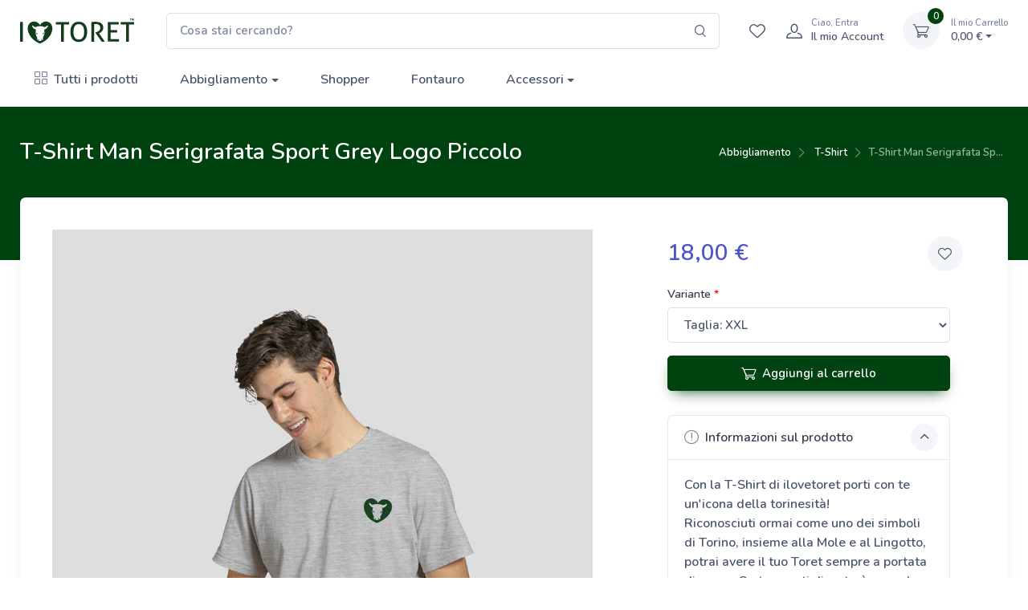

--- FILE ---
content_type: text/html; charset=utf-8
request_url: https://shop.ilovetoret.it/shop/catalogue/t-shirt-man-serigrafata-sport-grey-logo-piccolo_3700/
body_size: 13577
content:


<!DOCTYPE html>
<html lang="it" class="no-js">
    <head>
        <title>
T-Shirt Man Serigrafata Sport Grey Logo Piccolo | i love toret
</title>
        <meta charset="UTF-8">
        <meta name="viewport" content="width=device-width, initial-scale=1">
        <meta http-equiv="X-UA-Compatible" content="IE=edge" />
        <meta name="created" content="22nd Gen 2026 11:47" />
        <meta name="description" content="
Con la T-Shirt di ilovetoret porti con te un&#39;icona della torinesità!Riconosciuti ormai come uno dei simboli di Torino, insieme alla Mole e al Lingotto, potrai …
" />

        
        <meta name="robots" content="index, follow">
        

        <!-- social -->
        <meta property="fb:app_id" content="664779424178680" />
        
<!-- fb meta -->
<meta property="og:title" content="T-Shirt Man Serigrafata Sport Grey Logo Piccolo | i love toret" />
<meta property="og:type" content="product" />

<meta property="product:category" content="Abbigliamento > T-Shirt"/>

<meta property="og:url" content="https://shop.ilovetoret.it/shop/catalogue/t-shirt-man-serigrafata-sport-grey-logo-piccolo_3700/" />


<meta property="og:image" content="https://shop.ilovetoret.it/media/cache/f5/07/f50779ac012f3ff8c2e82e3e6378cf74.jpg" />
<meta property="og:image:width" content="600" />
<meta property="og:image:height" content="600" />
<meta property="og:image:alt" content="T-Shirt Man Serigrafata Sport Grey Logo Piccolo i love toret" />



    

<meta property="og:price:amount" content="18.00" />
<meta property="product:price:amount" content="18.00">
<meta property="product:price:currency" content="EUR">
<meta property="product:availability" content="in stock">
<meta property="product:condition" content="new">
<meta property="product:retailer_item_id" content="ILTTSM002SG">
<meta property="product:brand" content="ilovetoret">
<meta property="og:description" content='Con la T-Shirt di ilovetoret porti con te un&#39;icona della torinesità!Riconosciuti ormai come uno dei simboli di Torino, insieme alla Mole e al Lingotto, potrai …' />
<!-- twitter meta -->
<meta name="twitter:card" content="summary_large_image">
<meta name="twitter:title" content="T-Shirt Man Serigrafata Sport Grey Logo Piccolo | i love toret">
<meta name="twitter:description" content='Con la T-Shirt di ilovetoret porti con te un&#39;icona della torinesità!Riconosciuti ormai come uno dei simboli di Torino, insieme alla Mole e al Lingotto, potrai …'>
<meta name="twitter:image" content="https://shop.ilovetoret.it/media/images/products/2020/11/ILTTSM002SG.jpg">


        <!-- favicon -->
        <link rel="icon" type="image/x-icon" href="/static/img/favicon.svg" />

        
        
    
    
        

        <!-- Vendor Styles including: Font Icons, Plugins, etc.-->
        <link rel="stylesheet" media="screen" href="/static/css/vendor.min.css">
        <!-- Main Theme Styles + Bootstrap-->
        <link rel="stylesheet" media="screen" id="main-styles" href="/static/css/theme.min.css">
        <!-- Cookies -->
        <link rel="stylesheet" type="text/css" href="/static/css/cookieconsent.min.css">
        <!-- Custom -->
        <link rel="stylesheet" type="text/css" href="/static/assets/toastr/toastr.min.css">
        <link rel="stylesheet" type="text/css" href="/static/css/style.min.css?v=1.1">
        <link rel="stylesheet" type="text/css" href="/static/css/responsive.min.css?v=1.1">

        
        
    
    <link rel="stylesheet" type="text/css" href="https://cdn.jsdelivr.net/npm/rrssb@1.14.0/css/rrssb.css">


        
    </head>

    <body id="default" class="toolbar-enabled product-detail">
        

<!-- Sign in / sign up modal-->
<div class="modal fade" id="signin-modal" tabindex="-1" role="dialog">
  <div class="modal-dialog modal-dialog-centered" role="document">
    <div class="modal-content">
      <div class="modal-header">
        <ul class="nav nav-tabs card-header-tabs" role="tablist">
          <li class="nav-item"><a class="nav-link active" href="#signin-tab" data-toggle="tab" role="tab" aria-selected="true"><i class="czi-unlocked mr-2 mt-n1"></i>Entra</a></li>
          <li class="nav-item"><a class="nav-link" href="#signup-tab" data-toggle="tab" role="tab" aria-selected="false"><i class="czi-user mr-2 mt-n1"></i>Iscriviti</a></li>
        </ul>
        <button class="close" type="button" data-dismiss="modal" aria-label="Close"><span aria-hidden="true">&times;</span></button>
      </div>
      <div class="modal-body tab-content py-4">
        <!-- Login -->
        <form id="signin-tab" autocomplete="off" action="/shop/accounts/login/" method="post" class="tab-pane fade show active" >
            <input type="hidden" name="csrfmiddlewaretoken" value="7SZPbKtbVsO1wRMJkdZLsSGDPsNXIolR2g2oBdvyQINXPaC7kOYYz71l0eGWaNi2">
            





    
        



    
    

    
        <div class="form-group  ">

            
                
                    <label for="id_login-username" class="font-weight-medium  control-label required">
                        Indirizzo e-mail
                    </label>
                
            

            
                <div class="">
                    
                        
                            <input type="email" name="login-username" class="form-control" required id="id_login-username">
                        
                    

                    
                        
                    

                    
                        
                    
                </div>
            
        </div>
    


    



    
        



    
    

    
        <div class="form-group  ">

            
                
                    <label for="id_login-password" class="font-weight-medium  control-label required">
                        Password
                    </label>
                
            

            
                <div class="">
                    
                        
                            <input type="password" name="login-password" class="form-control" required id="id_login-password">
                        
                    

                    
                        
                    

                    
                        
                    
                </div>
            
        </div>
    


    



    
        



    <input type="hidden" name="login-redirect_url" id="id_login-redirect_url">


    




            <div class="form-group d-flex flex-wrap justify-content-end">
            <a class="font-size-sm" href="/shop/password-reset/">Ho dimenticato la password</a>
          </div>
            <button name="login_submit" type="submit" value="Log In" class="btn btn-primary btn-block btn-shadow" data-loading-text="Autenticazione...">Login</button>
        </form>
        
        <!-- Registration -->
        <form action="/shop/accounts/login/" method="post" class="tab-pane fade" autocomplete="off" id="signup-tab">
          <input type="hidden" name="csrfmiddlewaretoken" value="7SZPbKtbVsO1wRMJkdZLsSGDPsNXIolR2g2oBdvyQINXPaC7kOYYz71l0eGWaNi2">
          <div class="contact-verify-wrap form-group" aria-hidden="true" style="position: absolute !important; left: -9999px !important; top: 0 !important; width: 1px !important; height: 1px !important; overflow: hidden !important; pointer-events: none !important;">
            <label for="email_confirmation_box">Email confirmation</label>
            <input
                type="checkbox"
                id="email_confirmation_box"
                name="email_confirmation_box"
                tabindex="-1"
                autocomplete="off"
            />
        </div>
        <input type="hidden" name="recaptcha_response" id="recaptcha_response">
          





    
        



    
    

    
        <div class="form-group  ">

            
                
                    <label for="id_registration-email" class="font-weight-medium  control-label required">
                        Indirizzo e-mail
                    </label>
                
            

            
                <div class="">
                    
                        
                            <input type="email" name="registration-email" class="form-control" required id="id_registration-email">
                        
                    

                    
                        
                    

                    
                        
                    
                </div>
            
        </div>
    


    



    
        



    
    

    
        <div class="form-group  ">

            
                
                    <label for="id_registration-first_name" class="font-weight-medium  control-label required">
                        Nome
                    </label>
                
            

            
                <div class="">
                    
                        
                            <input type="text" name="registration-first_name" class="form-control" required id="id_registration-first_name">
                        
                    

                    
                        
                    

                    
                        
                    
                </div>
            
        </div>
    


    



    
        



    
    

    
        <div class="form-group  ">

            
                
                    <label for="id_registration-last_name" class="font-weight-medium  control-label required">
                        Cognome
                    </label>
                
            

            
                <div class="">
                    
                        
                            <input type="text" name="registration-last_name" class="form-control" required id="id_registration-last_name">
                        
                    

                    
                        
                    

                    
                        
                    
                </div>
            
        </div>
    


    



    
        



    
    

    
        <div class="form-group  ">

            
                
                    <label for="id_registration-password1" class="font-weight-medium  control-label required">
                        Password
                    </label>
                
            

            
                <div class="">
                    
                        
                            <input type="password" name="registration-password1" class="form-control" required id="id_registration-password1">
                        
                    

                    
                        
                    

                    
                        
                    
                </div>
            
        </div>
    


    



    
        



    
    

    
        <div class="form-group  ">

            
                
                    <label for="id_registration-password2" class="font-weight-medium  control-label required">
                        Conferma password
                    </label>
                
            

            
                <div class="">
                    
                        
                            <input type="password" name="registration-password2" class="form-control" required id="id_registration-password2">
                        
                    

                    
                        
                    

                    
                        
                    
                </div>
            
        </div>
    


    



    
        



    <input type="hidden" name="registration-redirect_url" id="id_registration-redirect_url">


    




          <small class="mb-3 w-100 d-block">By creating an account you agree to our Conditions of Use & Sale.<br>Please see our <a href="/privacy-policy/" target="_blank">Privacy Policy</a>.</small>
          <button class="btn btn-primary btn-block btn-shadow" value="Register" data-loading-text-new="Registrazione..." name="registration_submit" type="submit">Registrati</button>
        </form>
      </div>
    </div>
  </div>
</div>


  <script>
    var tokenReadyTab = false;

    document.addEventListener("DOMContentLoaded", function() {
        const modalForm = document.getElementById("signup-tab");

        if (modalForm) {
            modalForm.addEventListener("submit", function(e) {

                if (!tokenReadyTab) {
                    e.preventDefault();

                    grecaptcha.ready(function() {
                        grecaptcha.execute('6LcwEBgsAAAAAHUU8W_lawgbxZR5aKv2_QWJSiCQ', {
                            action: 'register'
                        }).then(function(token) {

                            // set recaptcha token
                            document.querySelector('#signup-tab #recaptcha_response').value = token;
                            tokenReadyTab = true;

                            // get submit button
                            const submitButton = modalForm.querySelector('button[type=submit]');

                            // apply loading state manually
                            if (submitButton) {
                                const loadingText = submitButton.getAttribute("data-loading-text-new");
                                if (loadingText) {
                                    // change visible text
                                    if (submitButton.tagName.toLowerCase() === "input") {
                                        submitButton.value = loadingText;
                                    } else {
                                        submitButton.innerHTML = loadingText;
                                    }
                                }
                            }

                            // re-enable button temporarily to allow .click()
                            submitButton.disabled = false;

                            // delay then submit through click() to trigger Oscar flow
                            setTimeout(function() {
                                if (submitButton) submitButton.click();
                            }, 100);
                        });
                    });
                }
            });
        }
    });
  </script>



        










<header class="box-shadow-sm">
  <div class="navbar-sticky bg-light">
    <div class="navbar navbar-expand-lg navbar-light">
      <div class="container">
        <a class="navbar-brand d-none d-sm-block mr-3 flex-shrink-0" href="/shop/catalogue/" style="min-width: 7rem;"><img width="142" src="/static/img/logo.svg" alt="i love toret"/></a><a class="navbar-brand d-sm-none mr-2" href="/" style="min-width: 4.625rem;"><img width="34" src="/static/img/logo-quadrato.svg" alt="i love toret"/></a>
        <div class="input-group-overlay d-none d-lg-flex mx-4">
          <form method="get" action="/shop/search/" class="w-100">
              <input class="form-control appended-form-control" name="q" type="search" placeholder="Cosa stai cercando?" id="id_q" data-search-field autocomplete="off" required value>
              <div class="input-group-append-overlay"><span class="input-group-text"><i class="czi-search"></i></span></div>
              <input type="submit" style="position: absolute; left: -9999px; width: 1px; height: 1px;" tabindex="-1" />
          </form>
        </div>
        <div class="navbar-toolbar d-flex flex-shrink-0 align-items-center">
          <button class="navbar-toggler" type="button" data-toggle="collapse" data-target="#navbarCollapse"><span class="navbar-toggler-icon"></span></button>
            <a class="navbar-tool navbar-stuck-toggler" href="#">
              <span class="navbar-tool-tooltip">Espandi menu</span>
              <div class="navbar-tool-icon-box"><i class="navbar-tool-icon czi-menu"></i></div>
            </a>
            <a class="navbar-tool d-none d-lg-flex" href="/shop/accounts/wishlists/">
              <span class="navbar-tool-tooltip">Liste desideri</span>
              <div class="navbar-tool-icon-box"><i class="navbar-tool-icon czi-heart"></i></div>
            </a>
            <a class="navbar-tool ml-1 ml-lg-0 mr-n1 mr-lg-2" href="#signin-modal" data-toggle="modal">
              <div class="navbar-tool-icon-box"><i class="navbar-tool-icon czi-user"></i></div>
              <div class="navbar-tool-text ml-n3"><small>Ciao, Entra</small>Il mio Account</div>
            </a>
          <div class="navbar-tool dropdown ml-3"><a class="navbar-tool-icon-box bg-secondary dropdown-toggle" href="/shop/basket/"><span class="navbar-tool-label">0</span><i class="navbar-tool-icon czi-cart"></i></a><a class="navbar-tool-text" href="/shop/basket/"><small>Il mio Carrello</small>0,00 €</a>
            <!-- Cart dropdown-->
            <div class="dropdown-menu dropdown-menu-right" style="width: 20rem;">
              <div class="widget widget-cart px-3 pt-2 pb-3">
                <div data-simplebar data-simplebar-auto-hide="false">

                  
                      <li><p>Il tuo Carrello è vuoto</p></li>
                  

                </div>
                <div class="d-flex flex-wrap justify-content-between align-items-center py-3">

                  <div class="font-size-sm mr-2 py-2">
                    
                    <span class="text-muted">Totale:</span>
                    <span class="text-accent font-size-base ml-1">0,00 €</span>
                    
                  </div>
                    <a class="btn btn-outline-secondary btn-sm" href="/shop/basket/">Visualizza Carrello<i class="czi-arrow-right ml-1 mr-n1"></i></a>
                </div><a class="btn btn-primary btn-sm btn-block" href="/shop/checkout/"><i class="czi-card mr-2 font-size-base align-middle"></i>Checkout</a>
              </div>
            </div>
          </div>
        </div>
      </div>
    </div>
    <div class="navbar navbar-expand-lg navbar-light navbar-stuck-menu mt-n2 pt-0 pb-2 navbar-ilovetoret">
      <div class="container">
        <div class="collapse navbar-collapse" id="navbarCollapse">
          <!-- Search-->
          <div class="input-group-overlay d-lg-none my-3">
            <div class="input-group-prepend-overlay"><span class="input-group-text"><i class="czi-search"></i></span></div>
            <input class="form-control prepended-form-control" type="text" placeholder="Cosa stai cercando?">
          </div>
          <!-- Primary menu-->
          <ul class="navbar-nav mega-nav pr-lg-2 mr-lg-2">
            <li class="nav-item ">
              <a class="nav-link" href="/shop/catalogue/"><i class="czi-view-grid mr-2"></i>Tutti i prodotti</a>
            </li>
          </ul>
          
          <!-- Categories menu-->
          
          
          
          <ul class="navbar-nav mega-nav pr-lg-2 mr-lg-2">
            <li class="nav-item dropdown">
              <a class="nav-link dropdown-toggle" href="#" data-toggle="dropdown">Abbigliamento</a>
              <div class="dropdown-menu px-2 pl-0 pb-4">
                <div class="d-flex flex-wrap flex-md-nowrap">
                  <div class="mega-dropdown-column pt-4 px-3">
                    <div class="widget widget-links">
                      <ul class="widget-list">
                      
                        <li class="widget-list-item"><a class="widget-list-link" href="/shop/catalogue/category/abbigliamento/t-shirt_58/">T-Shirt</a></li>
                      
                        <li class="widget-list-item"><a class="widget-list-link" href="/shop/catalogue/category/abbigliamento/felpe_59/">Felpe</a></li>
                      
                        <li class="widget-list-item"><a class="widget-list-link" href="/shop/catalogue/category/abbigliamento/mascherine_56/">Mascherine</a></li>
                      
                      <li class="widget-list-item"><a class="widget-list-link" href="/shop/catalogue/category/abbigliamento_57/">Vedi tutti</a></li>
                      </ul>
                    </div>
                  </div>
                </div>
              </div>
            </li>
          </ul>
          
          
          
          <ul class="navbar-nav mega-nav pr-lg-2 mr-lg-2">
            <li class="nav-item ">
              <a class="nav-link" href="/shop/catalogue/category/altro_51/">Shopper</a>
            </li>
          </ul>
          
          
          
          <ul class="navbar-nav mega-nav pr-lg-2 mr-lg-2">
            <li class="nav-item ">
              <a class="nav-link" href="/shop/catalogue/category/fontauro_54/">Fontauro</a>
            </li>
          </ul>
          
          
          
          <ul class="navbar-nav mega-nav pr-lg-2 mr-lg-2">
            <li class="nav-item dropdown">
              <a class="nav-link dropdown-toggle" href="#" data-toggle="dropdown">Accessori</a>
              <div class="dropdown-menu px-2 pl-0 pb-4">
                <div class="d-flex flex-wrap flex-md-nowrap">
                  <div class="mega-dropdown-column pt-4 px-3">
                    <div class="widget widget-links">
                      <ul class="widget-list">
                      
                        <li class="widget-list-item"><a class="widget-list-link" href="/shop/catalogue/category/oggetti-e-regali/casa_50/">Casa</a></li>
                      
                        <li class="widget-list-item"><a class="widget-list-link" href="/shop/catalogue/category/oggetti-e-regali/cancelleria_52/">Cancelleria</a></li>
                      
                        <li class="widget-list-item"><a class="widget-list-link" href="/shop/catalogue/category/oggetti-e-regali/borracce_53/">Borracce</a></li>
                      
                        <li class="widget-list-item"><a class="widget-list-link" href="/shop/catalogue/category/oggetti-e-regali/brick-et_55/">Brick-et</a></li>
                      
                      <li class="widget-list-item"><a class="widget-list-link" href="/shop/catalogue/category/oggetti-e-regali_49/">Vedi tutti</a></li>
                      </ul>
                    </div>
                  </div>
                </div>
              </div>
            </li>
          </ul>
          
          
          
        </div>
      </div>
    </div>
  </div>
</header>
<!-- Page Content-->


        
    

    
    


<div class="page-title-overlap bg-dark pt-4">
    <div class="container d-lg-flex justify-content-between py-2 py-lg-3">
        <div class="order-lg-2 mb-3 mb-lg-0 pt-lg-2">
            
<nav aria-label="breadcrumb">
    <ol class="breadcrumb breadcrumb-light flex-lg-nowrap justify-content-center justify-content-lg-start">
        
        
        
        <li class="breadcrumb-item">
            <a href="/shop/catalogue/category/abbigliamento_57/">Abbigliamento</a>
        </li>
        
        <li class="breadcrumb-item">
            <a href="/shop/catalogue/category/abbigliamento/t-shirt_58/">T-Shirt</a>
        </li>
        
        
        
        <li class="breadcrumb-item active">T-Shirt Man Serigrafata Sport Grey Logo Piccolo</li>

        
        
    </ol>
</nav>

        </div>
        <div class="order-lg-1 pr-lg-4 text-center text-lg-left">
            <h1 class="h3 text-light mb-0">T-Shirt Man Serigrafata Sport Grey Logo Piccolo</h1>
        </div>
    </div>
</div>

<!-- Page Content-->
<div class="container">
  



<div id="messages">

</div>

  
<!-- Gallery + details-->
<div itemscope itemtype="http://schema.org/Product" class="bg-light box-shadow-lg rounded-lg px-4 py-3 mb-5">
    
    
    
    <meta itemprop="brand" content="ilovetoret">
    <meta itemprop="name" content="T-Shirt Man Serigrafata Sport Grey Logo Piccolo">
    
    <meta itemprop="category" content="Abbigliamento > T-Shirt"/>
    
    <meta itemprop="description" content="Con la T-Shirt di ilovetoret porti con te un'icona della torinesità!Riconosciuti ormai come uno dei simboli di Torino, insieme alla Mole e al Lingotto, potrai …">
    <meta itemprop="productID" content="ILTTSM002SG">
    <div itemprop="offers" itemscope itemtype="http://schema.org/Offer" class="d-none">
      <link itemprop="availability" href="http://schema.org/InStock">
      <link itemprop="itemCondition" href="http://schema.org/NewCondition">
      <meta itemprop="price" content="18.00">
      <meta itemprop="priceCurrency" content="EUR">
    </div>

    <meta itemprop="url" content="shop.ilovetoret.it/shop/catalogue/t-shirt-man-serigrafata-sport-grey-logo-piccolo_3700/" />
    
    
    <meta itemprop="image" content="https://shop.ilovetoret.it/media/cache/f5/07/f50779ac012f3ff8c2e82e3e6378cf74.jpg" />
    
    
    <h2 itemprop="name" class="sr-only">T-Shirt Man Serigrafata Sport Grey Logo Piccolo</h2>
    <div class="px-lg-3">
      <div class="row">
            
            <!-- Product gallery-->
            <div class="col-lg-7 pr-lg-0 pt-lg-4">
                




    

    <!-- DESKTOP -->
    <div class="cz-product-gallery cz-gallery d-none d-lg-block">
      
      
      <a href="/media/images/products/2020/11/ILTTSM002SG.jpg" class="gallery-item">
        <img itemprop="image" src="/media/cache/33/41/3341e7baab2657cbbbceb6f3f8d1d9a0.jpg" alt="T-Shirt Man Serigrafata Sport Grey Logo Piccolo" class="img-fluid mb-2">
      </a>
      
      
      <a href="/media/images/products/2020/11/ILTTSM002SG_1.jpg" class="gallery-item">
        <img itemprop="image" src="/media/cache/17/00/1700a08e6af5b12d806c64cf02d2e70d.jpg" alt="T-Shirt Man Serigrafata Sport Grey Logo Piccolo" class="img-fluid mb-2">
      </a>
      
    </div>

    <!-- MOBILE -->
    <div class="cz-product-gallery cz-gallery d-block d-lg-none cz-carousel product-gallery-mobile">
      <div class="cz-carousel-inner" data-carousel-options='{"items": 1, "controls": false, "nav": true, "autoHeight": true, "responsive": {"0":{"items":1},"500":{"items":1, "gutter": 18},"768":{"items":1, "gutter": 20}, "1100":{"items":1, "gutter": 30}}}'>
        
        
        <a href="/media/images/products/2020/11/ILTTSM002SG.jpg" class="gallery-item">
          <img src="/media/cache/33/41/3341e7baab2657cbbbceb6f3f8d1d9a0.jpg" alt="T-Shirt Man Serigrafata Sport Grey Logo Piccolo" class="img-fluid mb-2">
        </a>
        
        
        <a href="/media/images/products/2020/11/ILTTSM002SG_1.jpg" class="gallery-item">
          <img src="/media/cache/17/00/1700a08e6af5b12d806c64cf02d2e70d.jpg" alt="T-Shirt Man Serigrafata Sport Grey Logo Piccolo" class="img-fluid mb-2">
        </a>
        
      </div>
    </div>



            </div>
            

            <!-- Product details-->
            <div class="col-lg-5 pt-4 pt-lg-0">
              <div class="product-details ml-auto pb-3">
                <div class="d-flex justify-content-between align-items-center mb-2">
                  
                  













<span id="productPriceMain" class="h3 mb-0 font-weight-normal text-accent mr-1">18,00 €</span>






                  
                  
                  



<div class="wishlist-form-content">
    <a class="btn-wishlist  disabled mr-0 mr-lg-n3" type="button" onClick="$('#signin-modal').modal('show')"  data-toggle="tooltip" title="Devi effettuare l'accesso per aggiungere i prodotti a una lista desideri."><i class="czi-heart"></i></a>
</div>


                  
                </div>

                
                <div class="mb-3 mr-n4 position-relative">
                    
                    
                    <!-- <span class="h3 font-weight-normal text-accent mr-1">$18.<small>99</small></span>
                    <del class="text-muted font-size-lg mr-3">$25.<small>00</small></del>
                    <span class="badge badge-danger badge-shadow align-middle mt-n2">Saldi</span> -->
                </div>

                
                
                

                <div class="mb-grid-gutter">
                  <div class="form-group d-flex align-items-center">
                    <!-- <select class="custom-select mr-3" style="width: 5rem;">
                      <option value="1">1</option>
                      <option value="2">2</option>
                      <option value="3">3</option>
                      <option value="4">4</option>
                      <option value="5">5</option>
                    </select>
                    <button class="btn btn-primary btn-shadow btn-block" type="submit"><i class="czi-cart font-size-lg mr-2"></i>Aggiungi al carrello</button> -->
                    
                    







    
    <form id="add_to_basket_form" action="/shop/basket/add/3700/" method="post" class="add-to-basket w-100">
        <input type="hidden" name="csrfmiddlewaretoken" value="7SZPbKtbVsO1wRMJkdZLsSGDPsNXIolR2g2oBdvyQINXPaC7kOYYz71l0eGWaNi2">
        
        
        





    
        



    <input type="hidden" name="quantity" value="1" id="id_quantity">


    



    
        



    
    

    
        <div class="form-group  ">

            
                
                    <label for="id_child_id" class="font-weight-medium  control-label required">
                        Variante
                    </label>
                
            

            
                <div class="">
                    
                        
                            <select name="child_id" class="form-control" id="id_child_id">
  <option value="3835">Taglia: XXL</option>

  <option value="3834" disabled>Taglia: XL</option>

  <option value="3833">Taglia: L</option>

  <option value="3832">Taglia: M</option>

  <option value="3701">Taglia: S</option>

</select>
                        
                    

                    
                        
                    

                    
                        
                    
                </div>
            
        </div>
    


    




        <button class="btn btn-primary btn-shadow btn-block btn-add-to-basket-event" type="submit" value="Aggiungi al carrello" data-loading-text="Aggiunta in corso..."><i class="czi-cart font-size-lg mr-2"></i>Aggiungi al carrello</button>
    </form>


                    
                  </div>
                </div>

                <!-- Product panels-->
                <div class="accordion mb-4" id="productPanels">
                  <div class="card">
                    <div class="card-header">
                      <h3 class="accordion-heading"><a href="#productDescription" role="button" data-toggle="collapse" aria-expanded="true" aria-controls="productDescription"><i class="czi-announcement text-muted font-size-lg align-middle mt-n1 mr-2"></i>Informazioni sul prodotto<span class="accordion-indicator"><i data-feather="chevron-up"></i></span></a></h3>
                    </div>
                    <div class="collapse show" id="productDescription" data-parent="#productPanels">
                      <div class="card-body">
                        
                        
                        <div itemprop="description"><p>Con la T-Shirt di ilovetoret porti con te un'icona della torinesità!<br />Riconosciuti ormai come uno dei simboli di Torino, insieme alla Mole e al Lingotto, potrai avere il tuo Toret sempre a portata di mano. Certo, non ti disseterà come le più di 800 fontane sparse in città, ma ti donerà quel tocco di stile dal sapore sabaudo tipico del capoluogo piemontese.<br />Scegli il colore che preferisci e la taglia, ti ricordiamo che tutte le magliette sono 100% cotone!<br />Il modello in foto è alto 1,85m ed indossa una M.</p></div>
                        
                        
                        <h6 class="font-size-sm mb-2">Codice Prodotto (UPC):</h6>
                        <ul class="font-size-sm pl-4 mb-0">
                          <li itemprop="sku">ILTTSM002SG</li>
                        </ul>
                      </div>
                    </div>
                  </div>
                  <div class="card">
                    <div class="card-header">
                    
                      <h3 class="accordion-heading"><a class="collapsed" href="#shippingOptions" role="button" data-toggle="collapse" aria-expanded="true" aria-controls="shippingOptions"><i class="czi-delivery text-muted lead align-middle mt-n1 mr-2"></i>Note di spedizione<span class="accordion-indicator"><i data-feather="chevron-up"></i></span></a></h3>
                    </div>
                    <div class="collapse" id="shippingOptions" data-parent="#productPanels">
                      <div class="card-body font-size-sm">
                      
                        <div class="d-flex justify-content-between border-bottom pb-2 mb-2">
                          <div>
                            <div class="font-weight-semibold text-dark">Spese di spedizione standard</div>
                            <div class="font-size-sm text-muted">2 - 4 giorni</div>
                          </div>
                          <div>10,00</div>
                        </div>
                        
                        <div class="d-flex justify-content-between ">
                          <div>
                            <div class="font-weight-semibold text-dark">Ritira in negozio</div>
                            <div class="font-size-sm text-muted">-</div>
                          </div>
                          <div>0,00</div>
                        </div>
                        
                        <p>Spedizione gratuita in Italia per ordini superiori ai <strong>45,00€</strong>.</p>
                        
                      </div>
                    </div>
                  </div>
                  
                </div>
                <!-- Sharing-->
                <h6 class="d-inline-block align-middle font-size-base my-2 mr-2">Condividi:</h6>
                <div class="share-container all-sites">
                <ul class="rrssb-buttons rrssb-1">
                <li class="rrssb-facebook">
                  <!--  Replace with your URL. For best results, make sure you page has the proper FB Open Graph tags in header: https://developers.facebook.com/docs/opengraph/howtos/maximizing-distribution-media-content/ -->
                  <a href="https://www.facebook.com/sharer/sharer.php?u=https://shop.ilovetoret.it/shop/catalogue/t-shirt-man-serigrafata-sport-grey-logo-piccolo_3700/" class="popup">
                    <span class="rrssb-icon"><svg xmlns="http://www.w3.org/2000/svg" viewBox="0 0 29 29"><path d="M26.4 0H2.6C1.714 0 0 1.715 0 2.6v23.8c0 .884 1.715 2.6 2.6 2.6h12.393V17.988h-3.996v-3.98h3.997v-3.062c0-3.746 2.835-5.97 6.177-5.97 1.6 0 2.444.173 2.845.226v3.792H21.18c-1.817 0-2.156.9-2.156 2.168v2.847h5.045l-.66 3.978h-4.386V29H26.4c.884 0 2.6-1.716 2.6-2.6V2.6c0-.885-1.716-2.6-2.6-2.6z"/></svg></span>
                    <span class="rrssb-text">facebook</span>
                  </a>
                </li>
                <li class="rrssb-email">
                  <a href="mailto:?subject=Subject&amp;body=https://shop.ilovetoret.it/shop/catalogue/t-shirt-man-serigrafata-sport-grey-logo-piccolo_3700/"><span class="rrssb-icon">
                  <svg xmlns="http://www.w3.org/2000/svg" width="24" height="24" viewbox="0 0 24 24">
                  <path d="M21.386 2.614H2.614A2.345 2.345 0 0 0 .279 4.961l-.01 14.078a2.353 2.353 0 0 0 2.346 2.347h18.771a2.354 2.354 0 0 0 2.347-2.347V4.961a2.356 2.356 0 0 0-2.347-2.347zm0 4.694L12 13.174 2.614 7.308V4.961L12 10.827l9.386-5.866v2.347z"></path>
                  </svg></span><span class="rrssb-text">email</span></a>
                </li>
                <li class="rrssb-whatsapp">
                  <a href="whatsapp://send?text=https://shop.ilovetoret.it/shop/catalogue/t-shirt-man-serigrafata-sport-grey-logo-piccolo_3700/" data-action="share/whatsapp/share"><span class="rrssb-icon">
                  <svg xmlns="http://www.w3.org/2000/svg" width="90" height="90" viewbox="0 0 90 90">
                  <path d="M90 43.84c0 24.214-19.78 43.842-44.182 43.842a44.256 44.256 0 0 1-21.357-5.455L0 90l7.975-23.522a43.38 43.38 0 0 1-6.34-22.637C1.635 19.63 21.415 0 45.818 0 70.223 0 90 19.628 90 43.84zM45.818 6.983c-20.484 0-37.146 16.535-37.146 36.86 0 8.064 2.63 15.533 7.076 21.61l-4.64 13.688 14.274-4.537A37.122 37.122 0 0 0 45.82 80.7c20.48 0 37.145-16.533 37.145-36.857S66.3 6.983 45.818 6.983zm22.31 46.956c-.272-.447-.993-.717-2.075-1.254-1.084-.537-6.41-3.138-7.4-3.495-.993-.36-1.717-.54-2.438.536-.72 1.076-2.797 3.495-3.43 4.212-.632.72-1.263.81-2.347.27-1.082-.536-4.57-1.672-8.708-5.332-3.22-2.848-5.393-6.364-6.025-7.44-.63-1.076-.066-1.657.475-2.192.488-.482 1.084-1.255 1.625-1.882.543-.628.723-1.075 1.082-1.793.363-.718.182-1.345-.09-1.884-.27-.537-2.438-5.825-3.34-7.977-.902-2.15-1.803-1.793-2.436-1.793-.63 0-1.353-.09-2.075-.09-.722 0-1.896.27-2.89 1.344-.99 1.077-3.788 3.677-3.788 8.964 0 5.288 3.88 10.397 4.422 11.113.54.716 7.49 11.92 18.5 16.223 11.01 4.3 11.01 2.866 12.996 2.686 1.984-.18 6.406-2.6 7.312-5.107.9-2.513.9-4.664.63-5.112z"></path>
                  </svg></span><span class="rrssb-text">Whatsapp</span>
                  </a>
                </li>
                </ul>
                </div>
                




              </div>
            </div>

        </div>
    </div>
</div>


    







    


<div itemprop="manufacturer" itemscope itemtype="http://schema.org/Corporation" >
    <meta itemprop="name" content="ilovetoret" />
    <meta itemprop="url" content="https://ilovetoret.it/">
    <div itemprop="logo" itemscope itemtype="http://schema.org/ImageObject">
        <meta itemprop="url" content="https://shop.ilovetoret.it/static/img/logo.png" />
    </div>
</div>

</div><!-- /Page Content-->



        


        




<div class="py-3"></div>
<footer class="position-relative pt-5">
    <!-- <div class="custom-shape-divider-top-1613390215">
        <svg data-name="Layer 1" xmlns="http://www.w3.org/2000/svg" viewBox="0 0 1200 120" preserveAspectRatio="none">
            <path  fill="#ddd" d="M303,55.1c58-10.8,71.2-28.8,129-40.5c82.4-16.7,168.2-17.7,250.5-0.4C762.4,31,845.3,72,924.3,92.8
                c70,18.5,146.5,26.1,214.3,3V0L0,0v46.9C102.5,85.8,195.2,74.9,303,55.1z"/>
            <path d="M321.39,56.44c58-10.79,114.16-30.13,172-41.86,82.39-16.72,168.19-17.73,250.45-.39C823.78,31,906.67,72,985.66,92.83c70.05,18.48,146.53,26.09,214.34,3V0H0V27.35A600.21,600.21,0,0,0,321.39,56.44Z" class="shape-fill"></path>
        </svg>
    </div> -->
    <div class="custom-shape-divider-top-1635331729">
        <svg data-name="Layer 1" xmlns="http://www.w3.org/2000/svg" viewBox="0 0 1200 120" preserveAspectRatio="none">
            <path d="M321.39,56.44c58-10.79,114.16-30.13,172-41.86,82.39-16.72,168.19-17.73,250.45-.39C823.78,31,906.67,72,985.66,92.83c70.05,18.48,146.53,26.09,214.34,3V0H0V27.35A600.21,600.21,0,0,0,321.39,56.44Z" class="shape-fill"></path>
        </svg>
    </div>
    <div class="container pt-5">
        <div class="row align-items-start">
            <div class="col-md-5">
                <img src="/static/img/logo.svg" width="160" class="mb-3">
                <p class="mb-0">Associazione di promozione sociale "i love toret"</p>
                <a class="a-classic" href="mailto:info@ilovetoret.it">info@ilovetoret.it</a>
                <p>Via Vittorio Andreis 18/16s - Cortile del Maglio - 10152 Torino</p>
                <div class="social footer-social">
                    <a href="https://www.facebook.com/ilovetoret/" target="_blank" class="mr-2">
                        <svg version="1.1" id="Livello_1" xmlns="http://www.w3.org/2000/svg" xmlns:xlink="http://www.w3.org/1999/xlink" x="0px" y="0px" width="20" height="20"
                            viewBox="0 0 320 512" style="enable-background:new 0 0 320 512;" xml:space="preserve">
                        <path d="M279.1,288l14.2-92.7h-88.9v-60.1c0-25.4,12.4-50.1,52.2-50.1H297V6.3c0,0-36.7-6.3-71.7-6.3
                            c-73.2,0-121.1,44.4-121.1,124.7v70.6H22.9V288h81.4v224h100.2V288H279.1z"/>
                        </svg>
                    </a>
                    <a href="https://www.instagram.com/ilovetoret/" target="_blank">
                        <svg version="1.1" id="Livello_1" xmlns="http://www.w3.org/2000/svg" xmlns:xlink="http://www.w3.org/1999/xlink" x="0px" y="0px" width="20" height="20"
                            viewBox="0 0 448 512" style="enable-background:new 0 0 448 512;" xml:space="preserve">
                        <path d="M224.1,141c-63.6,0-114.9,51.3-114.9,114.9s51.3,114.9,114.9,114.9S339,319.5,339,255.9S287.7,141,224.1,141z M224.1,330.6
                            c-41.1,0-74.7-33.5-74.7-74.7s33.5-74.7,74.7-74.7s74.7,33.5,74.7,74.7S265.2,330.6,224.1,330.6L224.1,330.6z M370.5,136.3
                            c0,14.9-12,26.8-26.8,26.8c-14.9,0-26.8-12-26.8-26.8s12-26.8,26.8-26.8S370.5,121.5,370.5,136.3z M446.6,163.5
                            c-1.7-35.9-9.9-67.7-36.2-93.9c-26.2-26.2-58-34.4-93.9-36.2c-37-2.1-147.9-2.1-184.9,0C95.8,35.1,64,43.3,37.7,69.5
                            s-34.4,58-36.2,93.9c-2.1,37-2.1,147.9,0,184.9c1.7,35.9,9.9,67.7,36.2,93.9s58,34.4,93.9,36.2c37,2.1,147.9,2.1,184.9,0
                            c35.9-1.7,67.7-9.9,93.9-36.2c26.2-26.2,34.4-58,36.2-93.9C448.7,311.3,448.7,200.5,446.6,163.5L446.6,163.5z M398.8,388
                            c-7.8,19.6-22.9,34.7-42.6,42.6c-29.5,11.7-99.5,9-132.1,9s-102.7,2.6-132.1-9c-19.6-7.8-34.7-22.9-42.6-42.6
                            c-11.7-29.5-9-99.5-9-132.1s-2.6-102.7,9-132.1c7.8-19.6,22.9-34.7,42.6-42.6c29.5-11.7,99.5-9,132.1-9s102.7-2.6,132.1,9
                            c19.6,7.8,34.7,22.9,42.6,42.6c11.7,29.5,9,99.5,9,132.1S410.5,358.6,398.8,388z"/>
                        </svg>
                    </a>
                </div>
                <p class="mt-4"><a href="/condizioni-di-vendita/" class="a-classic mr-3">Condizioni di vendita</a><a href="/resi/" class="mr-3 ms-lg-4 a-classic">Resi</a><a href="https://ilovetoret.it/privacy-policy/" class="mr-3 ms-lg-4 a-classic">Privacy policy</a><a href="javascript:void(0)" data-cc="c-settings" class="mr-3 ms-lg-4 a-classic">Cookie</a></p>
                
            </div>
            <div class="col-md-7 text-md-right">
                <h4 class="mt-5 mb-md-4 text-uppercase">Con il patrocinio di:</h4>
                <div class="float-md-right" style="max-width: 420px;">
                    <img src="/static/img/logo_citta_torino.jpg" class="footer-img d-inline-block mb-2 mr-1" >
                    <img src="/static/img/logo_regione_piemonte.jpg" class="footer-img d-inline-block mb-2 mr-1" >
                    <img src="/static/img/logo_smat.jpg" class="footer-img d-inline-block mb-2 mr-1" >
                    <img src="/static/img/logo_smart_city.png" class="footer-img d-inline-block mb-2 mr-1" >
                    <img src="/static/img/logo_circoscizione1.png" class="footer-img d-inline-block mb-2 mr-1" >
                    <img src="/static/img/Circoscrizione_7.png" class="footer-img d-inline-block mb-2 mr-1" >
                </div>
            </div>
        </div>
        <div class="row align-items-end pb-5 mt-4">
            <div class="col-md-6 text-md-right order-md-2">
                
                <p class="mb-5 mb-md-3"><span class="ms-lg-4 d-inline-block" style="white-space: nowrap;">Made by <a href="https://doppiozero.to/" rel="noopener" class="footer-doppiozero">doppiozero</a></span></p>
            </div>
            <div class="col-md-6 order-md-1">
                <p class="mb-5 mb-md-3">© 2026 "i love toret".  Tutti i diritti riservati.</p>
            </div>
        </div>
    </div>
</footer>



        <!-- Back To Top Button-->
        <a class="btn-scroll-top" href="#top" data-scroll><span class="btn-scroll-top-tooltip text-muted font-size-sm mr-2">Top</span><i class="btn-scroll-top-icon czi-arrow-up"></i></a>

        
        
    
        <!-- JavaScript libraries, plugins and custom scripts-->
        <script src="/static/js/vendor.min.js"></script>
        <script src="/static/js/theme.min.js"></script>
        <script src="/static/assets/toastr/toastr.min.js"></script>
        <script src="/static/js/cookieconsent.js"></script>

        
        <script>
            var gtag;

            var referral;

            if(document.referrer.length > 0 && document.referrer.indexOf(document.location.origin) !== 0){
                localStorage.setItem("referral", document.referrer);
            }

            // obtain cookieconsent plugin
            var cc = initCookieConsent();

            // run plugin with config object
            cc.run({
                autorun : true,
                delay : 0,
                current_lang : document.documentElement.getAttribute('lang'),
                theme_css : "/static/css/cookieconsent.min.css",
                autoclear_cookies : true,
                autoload_css : true, 
                cookie_expiration : 365,
                
                onAccept: function(cookies){
                    callCookies(cc.allowedCategory('analytics_cookies'), cc.allowedCategory('marketing_cookies'))
                },

                onChange: function(cookies){
                    callCookies(cc.allowedCategory('analytics_cookies'), cc.allowedCategory('marketing_cookies'))
                },

                languages : {
                    it : {	
                        consent_modal : {
                            title :  "Questo sito usa i cookie",
                            description :  'Questo sito utilizza cookie essenziali per garantire il suo corretto funzionamento e cookie di tracciamento per capire come interagisci con esso. Questi ultimi saranno impostati solo previa approvazione. Per informazioni più dettagliate puoi prendere visione della <a aria-label="Privacy policy" class="cc-link" href="https://ilovetoret.it/privacy-policy/">Privacy policy</a>',
                            primary_btn: {
                                text: 'Accetto tutto',
                                role: 'accept_all'				//'accept_selected' or 'accept_all'
                            },
                            secondary_btn: {
                                text : 'Impostazioni',
                                role : 'settings'				//'settings' or 'accept_necessary'
                            },
                        },
                        settings_modal : {
                            title : 'Preferenze sui cookie',
                            save_settings_btn : "Salva impostazioni",
                            accept_all_btn : "Accetto tutto",
                            blocks : [
                                {
                                    title : "Utilizzo dei cookie",
                                    description: 'Utilizziamo i cookie per garantire le funzionalità di base del sito web e migliorare la tua esperienza online. Puoi scegliere di attivare / disattivare ogni categoria ogni volta che lo desideri. '
                                },{
                                    title : "Cookie necessari",
                                    description: 'Questi cookie sono essenziali per il corretto funzionamento del sito web. Senza questi cookie il sito web non funzionerebbe correttamente.',
                                    toggle : {
                                        value : 'necessary_cookies',
                                        enabled : true,
                                        readonly: true
                                    }
                                },{
                                    title : "Cookie di Analytics",
                                    description: 'Questi cookie raccolgono informazioni su come utilizzi il sito web, quali pagine hai visitato e su quali link hai cliccato. Tutti i dati sono resi anonimi e non possono essere utilizzati per identificarti. ',
                                    toggle : {
                                        value : 'analytics_cookies',
                                        enabled : true,
                                        readonly: false
                                    },
                                },
                                {
                                    title : "Cookie di Marketing",
                                    description: 'Questi cookie servono per la raccolta e l’analisi di dati statistici al fine di misurare l’efficacia della pubblicità effettuata sul social network e su Google, monitorando le interazioni dell’utente.',
                                    toggle : {
                                        value : 'marketing_cookies',
                                        enabled : true,
                                        readonly: false
                                    },
                                },
                                {
                                    title : "Maggiori informazioni",
                                    description: 'Per qualsiasi domanda in relazione alla nostra politica sui cookie e alle tue scelte puoi prendere visione della <a aria-label="Privacy policy" class="cc-link" href="https://ilovetoret.it/privacy-policy/">Privacy policy</a>.',
                                }
                            ]
                        }
                    },
                    en : {	
                        consent_modal : {
                            title :  "We use cookies",
                            description :  'Hi, this website uses essential cookies to ensure its proper operation and tracking cookies to understand how you interact with it. The latter will be set only after consent. For more details please read the full <a aria-label="Privacy policy" class="cc-link" href="https://ilovetoret.it/privacy-policy/">Privacy policy</a>',
                            primary_btn: {
                                text: 'Accept all',
                                role: 'accept_all'				//'accept_selected' or 'accept_all'
                            },
                            secondary_btn: {
                                text : 'Settings',
                                role : 'settings'				//'settings' or 'accept_necessary'
                            },
                        },
                        settings_modal : {
                            title : 'Cookie settings',
                            save_settings_btn : "Save settings",
                            accept_all_btn : "Accept all",
                            blocks : [
                                {
                                    title : "Cookie usage",
                                    description: 'We use cookies to ensure the basic functionalities of the website and to enhance your online experience. You can choose for each category to opt-in/out whenever you want.'
                                },{
                                    title : "Strictly necessary cookies",
                                    description: 'These cookies are essential for the proper functioning of my website. Without these cookies, the website would not work properly.',
                                    toggle : {
                                        value : 'necessary_cookies',
                                        enabled : true,
                                        readonly: true
                                    }
                                },{
                                    title : "Analytics cookies",
                                    description: 'These cookies collect information about how you use the website, which pages you visited and which links you clicked on. All of the data is anonymized and cannot be used to identify you. ',
                                    toggle : {
                                        value : 'analytics_cookies',
                                        enabled : true,
                                        readonly: false
                                    },
                                },
                                {
                                    title : "Marketing cookies",
                                    description: 'These cookies are used to measure the effectiveness of advertising carried out on the social network and on Google, collecting and analysing statistical data collected by monitoring user interactions.',
                                    toggle : {
                                        value : 'marketing_cookies',
                                        enabled : true,
                                        readonly: false
                                    },
                                },
                                {
                                    title : "More information",
                                    description: 'For any questions about our policy on cookies and your choices, you can read the <a aria-label="Privacy policy" class="cc-link" href="https://ilovetoret.it/privacy-policy/">Privacy policy</a>.',
                                }
                            ]
                        }
                    }
                }
            });


            function callCookies(cookiesAnalytics, cookiesMarketing){
                var gtag, referral;

                if(document.referrer.length > 0 && document.referrer.indexOf(document.location.origin) !== 0){
                    localStorage.setItem("referral", document.referrer);
                }

                
  
                    
        
        // Google Analytics
        var s = document.createElement("script");
        s.type = "text/javascript";
        s.src = "https://www.googletagmanager.com/gtag/js?id=G-1P52EYD7DG";
        $("head").append(s);

        window.dataLayer = window.dataLayer || [];
        gtag = function(){dataLayer.push(arguments);}
        gtag('js', new Date());

        gtag('config', 'G-1P52EYD7DG');
        gtag('config', 'UA-8038340-4');

        // Facebook Pixel
        if(typeof fbq === 'undefined') {
            !(function (f, b, e, v, n, t, s) {
                if (f.fbq) return;
                n = f.fbq = function () {
                n.callMethod ? n.callMethod.apply(n, arguments) : n.queue.push(arguments);
                };
                if (!f._fbq) f._fbq = n;
                n.push = n;
                n.loaded = !0;
                n.version = "2.0";
                n.queue = [];
                t = b.createElement(e);
                t.async = !0;
                t.src = v;
                s = b.getElementsByTagName(e)[0];
                s.parentNode.insertBefore(t, s);
            })(window, document, "script", "https://connect.facebook.net/en_US/fbevents.js");
            fbq("init", "524387658403124");
            fbq("track", "PageView");
        }
    

    gtag('consent', 'default', {
        'ad_storage': 'denied',
        'ad_user_data': 'denied',
        'ad_personalization': 'denied',
        'analytics_storage': 'denied'
    });

    if(cookiesAnalytics){
        gtag('consent', 'update', {
            'analytics_storage': 'granted'
        });

        console.log('cookie analytics accettati');
    }else{
        console.log('cookie analytics disattivati')
    }

    if(cookiesMarketing){
        gtag('consent', 'update', {
            'ad_storage': 'granted',
            'ad_user_data': 'granted',
            'ad_personalization': 'granted',
        });

        console.log('cookie marketing accettati');
    }else{
        console.log('cookie marketing disattivati');
    }
    



                
  

  gtag('event', 'view_item', {
    "items": [
      {
        "id": "ILTTSM002SG",
        "name": "T-Shirt Man Serigrafata Sport Grey Logo Piccolo",
        "brand": "ilovetoret",
        "category": "Abbigliamento > T-Shirt",
        "currency": "EUR",
        "price": '18.00'
      }
    ]
  });

  if(typeof(fbq) !== 'undefined'){
    fbq('track', 'ViewContent', {
      content_ids: ['ILTTSM002SG'],
      content_category: 'Abbigliamento > T-Shirt',
      content_type: 'product',
      contents: [
        {
          id: 'ILTTSM002SG',
          quantity: 1
        }
      ],
      value: 18.00,
      currency: 'EUR'
    });
  }

  
	$('.btn-add-to-basket-event').on('click touch', function(){
		gtag('event', 'add_to_cart', {
			"items": [
				{
          "id": "ILTTSM002SG",
          "name": "T-Shirt Man Serigrafata Sport Grey Logo Piccolo",
          "brand": "ilovetoret",
          "category": "Abbigliamento > T-Shirt",
          "currency": "EUR",
          "price": '18.00'
				}
			]
    });
    if(typeof(fbq) !== 'undefined'){
      fbq('track', 'AddToCart', {
        content_name: "T-Shirt Man Serigrafata Sport Grey Logo Piccolo",
        content_ids: ['ILTTSM002SG'],
        content_category: 'Abbigliamento > T-Shirt',
        contents: [
          {
            id: 'ILTTSM002SG',
            quantity: 1
          }
        ],
        content_type: 'product',
        value: 18.00,
        currency: 'EUR'
      });
    }
	});

  $('.btn-add-to-wishlist-event').on('click touch', function(){
    if(typeof(fbq) !== 'undefined'){
      fbq('track', 'AddToWishlist', {
        content_name: "T-Shirt Man Serigrafata Sport Grey Logo Piccolo",
        content_ids: ['ILTTSM002SG'],
        content_category: 'Abbigliamento > T-Shirt',
        contents: [
          {
            id: 'ILTTSM002SG',
            quantity: 1
          }
        ],
        content_type: 'product',
        value: 18.00,
        currency: 'EUR'
      });
    }
  });
  

                
            }
        </script>

        
        <script src="https://www.google.com/recaptcha/api.js?render=6LcwEBgsAAAAAHUU8W_lawgbxZR5aKv2_QWJSiCQ"></script>
        <style>
            /* RECAPTCHA ----------------------------------------------- */
            .grecaptcha-badge{
            display: none;
            }
        </style>
       
        

        <!-- Main-Script -->
        <script src="/static/js/scripts.js?v=1.1"></script>
        <!-- Oscar -->
        <script src="/static/oscar/js/oscar/ui.js"></script>
        


        
        
    
    

    

    
    
    
    <script src="https://cdn.jsdelivr.net/npm/rrssb@1.14.0/js/rrssb.min.js"></script>
    <script type="application/ld+json">
      {
        "@context": "https://schema.org",
        "@type": "Product",
        "image": "https://shop.ilovetoret.it/media/cache/f5/07/f50779ac012f3ff8c2e82e3e6378cf74.jpg",
        "name": "T-Shirt Man Serigrafata Sport Grey Logo Piccolo",
        "brand": "ilovetoret",
        "description": "Con la T-Shirt di ilovetoret porti con te un'icona della torinesità!Riconosciuti ormai come uno dei simboli di Torino, insieme alla Mole e al Lingotto, potrai …",
        "productID": "ILTTSM002SG",
        "url": "https://shop.ilovetoret.it/shop/catalogue/t-shirt-man-serigrafata-sport-grey-logo-piccolo_3700/",
        "offers": {
          "@type": "Offer",
          "availability": "http://schema.org/InStock",
          "price": "18.00",
          "priceCurrency": "EUR",
          "itemCondition": "http://schema.org/NewCondition"
        }
      }
      </script>


        
        <div class="toast-container toast-top-right">
        
        </div>
        <script>
            $(function() {
                $('.toast').toast('show');
            });
        </script>
        

        
        <script>
            $(function() {
                
    
    oscar.init();

            });
        </script>

        
    </body>
</html>


--- FILE ---
content_type: text/html; charset=utf-8
request_url: https://www.google.com/recaptcha/api2/anchor?ar=1&k=6LcwEBgsAAAAAHUU8W_lawgbxZR5aKv2_QWJSiCQ&co=aHR0cHM6Ly9zaG9wLmlsb3ZldG9yZXQuaXQ6NDQz&hl=en&v=PoyoqOPhxBO7pBk68S4YbpHZ&size=invisible&anchor-ms=20000&execute-ms=30000&cb=po8uu3bndi9l
body_size: 48602
content:
<!DOCTYPE HTML><html dir="ltr" lang="en"><head><meta http-equiv="Content-Type" content="text/html; charset=UTF-8">
<meta http-equiv="X-UA-Compatible" content="IE=edge">
<title>reCAPTCHA</title>
<style type="text/css">
/* cyrillic-ext */
@font-face {
  font-family: 'Roboto';
  font-style: normal;
  font-weight: 400;
  font-stretch: 100%;
  src: url(//fonts.gstatic.com/s/roboto/v48/KFO7CnqEu92Fr1ME7kSn66aGLdTylUAMa3GUBHMdazTgWw.woff2) format('woff2');
  unicode-range: U+0460-052F, U+1C80-1C8A, U+20B4, U+2DE0-2DFF, U+A640-A69F, U+FE2E-FE2F;
}
/* cyrillic */
@font-face {
  font-family: 'Roboto';
  font-style: normal;
  font-weight: 400;
  font-stretch: 100%;
  src: url(//fonts.gstatic.com/s/roboto/v48/KFO7CnqEu92Fr1ME7kSn66aGLdTylUAMa3iUBHMdazTgWw.woff2) format('woff2');
  unicode-range: U+0301, U+0400-045F, U+0490-0491, U+04B0-04B1, U+2116;
}
/* greek-ext */
@font-face {
  font-family: 'Roboto';
  font-style: normal;
  font-weight: 400;
  font-stretch: 100%;
  src: url(//fonts.gstatic.com/s/roboto/v48/KFO7CnqEu92Fr1ME7kSn66aGLdTylUAMa3CUBHMdazTgWw.woff2) format('woff2');
  unicode-range: U+1F00-1FFF;
}
/* greek */
@font-face {
  font-family: 'Roboto';
  font-style: normal;
  font-weight: 400;
  font-stretch: 100%;
  src: url(//fonts.gstatic.com/s/roboto/v48/KFO7CnqEu92Fr1ME7kSn66aGLdTylUAMa3-UBHMdazTgWw.woff2) format('woff2');
  unicode-range: U+0370-0377, U+037A-037F, U+0384-038A, U+038C, U+038E-03A1, U+03A3-03FF;
}
/* math */
@font-face {
  font-family: 'Roboto';
  font-style: normal;
  font-weight: 400;
  font-stretch: 100%;
  src: url(//fonts.gstatic.com/s/roboto/v48/KFO7CnqEu92Fr1ME7kSn66aGLdTylUAMawCUBHMdazTgWw.woff2) format('woff2');
  unicode-range: U+0302-0303, U+0305, U+0307-0308, U+0310, U+0312, U+0315, U+031A, U+0326-0327, U+032C, U+032F-0330, U+0332-0333, U+0338, U+033A, U+0346, U+034D, U+0391-03A1, U+03A3-03A9, U+03B1-03C9, U+03D1, U+03D5-03D6, U+03F0-03F1, U+03F4-03F5, U+2016-2017, U+2034-2038, U+203C, U+2040, U+2043, U+2047, U+2050, U+2057, U+205F, U+2070-2071, U+2074-208E, U+2090-209C, U+20D0-20DC, U+20E1, U+20E5-20EF, U+2100-2112, U+2114-2115, U+2117-2121, U+2123-214F, U+2190, U+2192, U+2194-21AE, U+21B0-21E5, U+21F1-21F2, U+21F4-2211, U+2213-2214, U+2216-22FF, U+2308-230B, U+2310, U+2319, U+231C-2321, U+2336-237A, U+237C, U+2395, U+239B-23B7, U+23D0, U+23DC-23E1, U+2474-2475, U+25AF, U+25B3, U+25B7, U+25BD, U+25C1, U+25CA, U+25CC, U+25FB, U+266D-266F, U+27C0-27FF, U+2900-2AFF, U+2B0E-2B11, U+2B30-2B4C, U+2BFE, U+3030, U+FF5B, U+FF5D, U+1D400-1D7FF, U+1EE00-1EEFF;
}
/* symbols */
@font-face {
  font-family: 'Roboto';
  font-style: normal;
  font-weight: 400;
  font-stretch: 100%;
  src: url(//fonts.gstatic.com/s/roboto/v48/KFO7CnqEu92Fr1ME7kSn66aGLdTylUAMaxKUBHMdazTgWw.woff2) format('woff2');
  unicode-range: U+0001-000C, U+000E-001F, U+007F-009F, U+20DD-20E0, U+20E2-20E4, U+2150-218F, U+2190, U+2192, U+2194-2199, U+21AF, U+21E6-21F0, U+21F3, U+2218-2219, U+2299, U+22C4-22C6, U+2300-243F, U+2440-244A, U+2460-24FF, U+25A0-27BF, U+2800-28FF, U+2921-2922, U+2981, U+29BF, U+29EB, U+2B00-2BFF, U+4DC0-4DFF, U+FFF9-FFFB, U+10140-1018E, U+10190-1019C, U+101A0, U+101D0-101FD, U+102E0-102FB, U+10E60-10E7E, U+1D2C0-1D2D3, U+1D2E0-1D37F, U+1F000-1F0FF, U+1F100-1F1AD, U+1F1E6-1F1FF, U+1F30D-1F30F, U+1F315, U+1F31C, U+1F31E, U+1F320-1F32C, U+1F336, U+1F378, U+1F37D, U+1F382, U+1F393-1F39F, U+1F3A7-1F3A8, U+1F3AC-1F3AF, U+1F3C2, U+1F3C4-1F3C6, U+1F3CA-1F3CE, U+1F3D4-1F3E0, U+1F3ED, U+1F3F1-1F3F3, U+1F3F5-1F3F7, U+1F408, U+1F415, U+1F41F, U+1F426, U+1F43F, U+1F441-1F442, U+1F444, U+1F446-1F449, U+1F44C-1F44E, U+1F453, U+1F46A, U+1F47D, U+1F4A3, U+1F4B0, U+1F4B3, U+1F4B9, U+1F4BB, U+1F4BF, U+1F4C8-1F4CB, U+1F4D6, U+1F4DA, U+1F4DF, U+1F4E3-1F4E6, U+1F4EA-1F4ED, U+1F4F7, U+1F4F9-1F4FB, U+1F4FD-1F4FE, U+1F503, U+1F507-1F50B, U+1F50D, U+1F512-1F513, U+1F53E-1F54A, U+1F54F-1F5FA, U+1F610, U+1F650-1F67F, U+1F687, U+1F68D, U+1F691, U+1F694, U+1F698, U+1F6AD, U+1F6B2, U+1F6B9-1F6BA, U+1F6BC, U+1F6C6-1F6CF, U+1F6D3-1F6D7, U+1F6E0-1F6EA, U+1F6F0-1F6F3, U+1F6F7-1F6FC, U+1F700-1F7FF, U+1F800-1F80B, U+1F810-1F847, U+1F850-1F859, U+1F860-1F887, U+1F890-1F8AD, U+1F8B0-1F8BB, U+1F8C0-1F8C1, U+1F900-1F90B, U+1F93B, U+1F946, U+1F984, U+1F996, U+1F9E9, U+1FA00-1FA6F, U+1FA70-1FA7C, U+1FA80-1FA89, U+1FA8F-1FAC6, U+1FACE-1FADC, U+1FADF-1FAE9, U+1FAF0-1FAF8, U+1FB00-1FBFF;
}
/* vietnamese */
@font-face {
  font-family: 'Roboto';
  font-style: normal;
  font-weight: 400;
  font-stretch: 100%;
  src: url(//fonts.gstatic.com/s/roboto/v48/KFO7CnqEu92Fr1ME7kSn66aGLdTylUAMa3OUBHMdazTgWw.woff2) format('woff2');
  unicode-range: U+0102-0103, U+0110-0111, U+0128-0129, U+0168-0169, U+01A0-01A1, U+01AF-01B0, U+0300-0301, U+0303-0304, U+0308-0309, U+0323, U+0329, U+1EA0-1EF9, U+20AB;
}
/* latin-ext */
@font-face {
  font-family: 'Roboto';
  font-style: normal;
  font-weight: 400;
  font-stretch: 100%;
  src: url(//fonts.gstatic.com/s/roboto/v48/KFO7CnqEu92Fr1ME7kSn66aGLdTylUAMa3KUBHMdazTgWw.woff2) format('woff2');
  unicode-range: U+0100-02BA, U+02BD-02C5, U+02C7-02CC, U+02CE-02D7, U+02DD-02FF, U+0304, U+0308, U+0329, U+1D00-1DBF, U+1E00-1E9F, U+1EF2-1EFF, U+2020, U+20A0-20AB, U+20AD-20C0, U+2113, U+2C60-2C7F, U+A720-A7FF;
}
/* latin */
@font-face {
  font-family: 'Roboto';
  font-style: normal;
  font-weight: 400;
  font-stretch: 100%;
  src: url(//fonts.gstatic.com/s/roboto/v48/KFO7CnqEu92Fr1ME7kSn66aGLdTylUAMa3yUBHMdazQ.woff2) format('woff2');
  unicode-range: U+0000-00FF, U+0131, U+0152-0153, U+02BB-02BC, U+02C6, U+02DA, U+02DC, U+0304, U+0308, U+0329, U+2000-206F, U+20AC, U+2122, U+2191, U+2193, U+2212, U+2215, U+FEFF, U+FFFD;
}
/* cyrillic-ext */
@font-face {
  font-family: 'Roboto';
  font-style: normal;
  font-weight: 500;
  font-stretch: 100%;
  src: url(//fonts.gstatic.com/s/roboto/v48/KFO7CnqEu92Fr1ME7kSn66aGLdTylUAMa3GUBHMdazTgWw.woff2) format('woff2');
  unicode-range: U+0460-052F, U+1C80-1C8A, U+20B4, U+2DE0-2DFF, U+A640-A69F, U+FE2E-FE2F;
}
/* cyrillic */
@font-face {
  font-family: 'Roboto';
  font-style: normal;
  font-weight: 500;
  font-stretch: 100%;
  src: url(//fonts.gstatic.com/s/roboto/v48/KFO7CnqEu92Fr1ME7kSn66aGLdTylUAMa3iUBHMdazTgWw.woff2) format('woff2');
  unicode-range: U+0301, U+0400-045F, U+0490-0491, U+04B0-04B1, U+2116;
}
/* greek-ext */
@font-face {
  font-family: 'Roboto';
  font-style: normal;
  font-weight: 500;
  font-stretch: 100%;
  src: url(//fonts.gstatic.com/s/roboto/v48/KFO7CnqEu92Fr1ME7kSn66aGLdTylUAMa3CUBHMdazTgWw.woff2) format('woff2');
  unicode-range: U+1F00-1FFF;
}
/* greek */
@font-face {
  font-family: 'Roboto';
  font-style: normal;
  font-weight: 500;
  font-stretch: 100%;
  src: url(//fonts.gstatic.com/s/roboto/v48/KFO7CnqEu92Fr1ME7kSn66aGLdTylUAMa3-UBHMdazTgWw.woff2) format('woff2');
  unicode-range: U+0370-0377, U+037A-037F, U+0384-038A, U+038C, U+038E-03A1, U+03A3-03FF;
}
/* math */
@font-face {
  font-family: 'Roboto';
  font-style: normal;
  font-weight: 500;
  font-stretch: 100%;
  src: url(//fonts.gstatic.com/s/roboto/v48/KFO7CnqEu92Fr1ME7kSn66aGLdTylUAMawCUBHMdazTgWw.woff2) format('woff2');
  unicode-range: U+0302-0303, U+0305, U+0307-0308, U+0310, U+0312, U+0315, U+031A, U+0326-0327, U+032C, U+032F-0330, U+0332-0333, U+0338, U+033A, U+0346, U+034D, U+0391-03A1, U+03A3-03A9, U+03B1-03C9, U+03D1, U+03D5-03D6, U+03F0-03F1, U+03F4-03F5, U+2016-2017, U+2034-2038, U+203C, U+2040, U+2043, U+2047, U+2050, U+2057, U+205F, U+2070-2071, U+2074-208E, U+2090-209C, U+20D0-20DC, U+20E1, U+20E5-20EF, U+2100-2112, U+2114-2115, U+2117-2121, U+2123-214F, U+2190, U+2192, U+2194-21AE, U+21B0-21E5, U+21F1-21F2, U+21F4-2211, U+2213-2214, U+2216-22FF, U+2308-230B, U+2310, U+2319, U+231C-2321, U+2336-237A, U+237C, U+2395, U+239B-23B7, U+23D0, U+23DC-23E1, U+2474-2475, U+25AF, U+25B3, U+25B7, U+25BD, U+25C1, U+25CA, U+25CC, U+25FB, U+266D-266F, U+27C0-27FF, U+2900-2AFF, U+2B0E-2B11, U+2B30-2B4C, U+2BFE, U+3030, U+FF5B, U+FF5D, U+1D400-1D7FF, U+1EE00-1EEFF;
}
/* symbols */
@font-face {
  font-family: 'Roboto';
  font-style: normal;
  font-weight: 500;
  font-stretch: 100%;
  src: url(//fonts.gstatic.com/s/roboto/v48/KFO7CnqEu92Fr1ME7kSn66aGLdTylUAMaxKUBHMdazTgWw.woff2) format('woff2');
  unicode-range: U+0001-000C, U+000E-001F, U+007F-009F, U+20DD-20E0, U+20E2-20E4, U+2150-218F, U+2190, U+2192, U+2194-2199, U+21AF, U+21E6-21F0, U+21F3, U+2218-2219, U+2299, U+22C4-22C6, U+2300-243F, U+2440-244A, U+2460-24FF, U+25A0-27BF, U+2800-28FF, U+2921-2922, U+2981, U+29BF, U+29EB, U+2B00-2BFF, U+4DC0-4DFF, U+FFF9-FFFB, U+10140-1018E, U+10190-1019C, U+101A0, U+101D0-101FD, U+102E0-102FB, U+10E60-10E7E, U+1D2C0-1D2D3, U+1D2E0-1D37F, U+1F000-1F0FF, U+1F100-1F1AD, U+1F1E6-1F1FF, U+1F30D-1F30F, U+1F315, U+1F31C, U+1F31E, U+1F320-1F32C, U+1F336, U+1F378, U+1F37D, U+1F382, U+1F393-1F39F, U+1F3A7-1F3A8, U+1F3AC-1F3AF, U+1F3C2, U+1F3C4-1F3C6, U+1F3CA-1F3CE, U+1F3D4-1F3E0, U+1F3ED, U+1F3F1-1F3F3, U+1F3F5-1F3F7, U+1F408, U+1F415, U+1F41F, U+1F426, U+1F43F, U+1F441-1F442, U+1F444, U+1F446-1F449, U+1F44C-1F44E, U+1F453, U+1F46A, U+1F47D, U+1F4A3, U+1F4B0, U+1F4B3, U+1F4B9, U+1F4BB, U+1F4BF, U+1F4C8-1F4CB, U+1F4D6, U+1F4DA, U+1F4DF, U+1F4E3-1F4E6, U+1F4EA-1F4ED, U+1F4F7, U+1F4F9-1F4FB, U+1F4FD-1F4FE, U+1F503, U+1F507-1F50B, U+1F50D, U+1F512-1F513, U+1F53E-1F54A, U+1F54F-1F5FA, U+1F610, U+1F650-1F67F, U+1F687, U+1F68D, U+1F691, U+1F694, U+1F698, U+1F6AD, U+1F6B2, U+1F6B9-1F6BA, U+1F6BC, U+1F6C6-1F6CF, U+1F6D3-1F6D7, U+1F6E0-1F6EA, U+1F6F0-1F6F3, U+1F6F7-1F6FC, U+1F700-1F7FF, U+1F800-1F80B, U+1F810-1F847, U+1F850-1F859, U+1F860-1F887, U+1F890-1F8AD, U+1F8B0-1F8BB, U+1F8C0-1F8C1, U+1F900-1F90B, U+1F93B, U+1F946, U+1F984, U+1F996, U+1F9E9, U+1FA00-1FA6F, U+1FA70-1FA7C, U+1FA80-1FA89, U+1FA8F-1FAC6, U+1FACE-1FADC, U+1FADF-1FAE9, U+1FAF0-1FAF8, U+1FB00-1FBFF;
}
/* vietnamese */
@font-face {
  font-family: 'Roboto';
  font-style: normal;
  font-weight: 500;
  font-stretch: 100%;
  src: url(//fonts.gstatic.com/s/roboto/v48/KFO7CnqEu92Fr1ME7kSn66aGLdTylUAMa3OUBHMdazTgWw.woff2) format('woff2');
  unicode-range: U+0102-0103, U+0110-0111, U+0128-0129, U+0168-0169, U+01A0-01A1, U+01AF-01B0, U+0300-0301, U+0303-0304, U+0308-0309, U+0323, U+0329, U+1EA0-1EF9, U+20AB;
}
/* latin-ext */
@font-face {
  font-family: 'Roboto';
  font-style: normal;
  font-weight: 500;
  font-stretch: 100%;
  src: url(//fonts.gstatic.com/s/roboto/v48/KFO7CnqEu92Fr1ME7kSn66aGLdTylUAMa3KUBHMdazTgWw.woff2) format('woff2');
  unicode-range: U+0100-02BA, U+02BD-02C5, U+02C7-02CC, U+02CE-02D7, U+02DD-02FF, U+0304, U+0308, U+0329, U+1D00-1DBF, U+1E00-1E9F, U+1EF2-1EFF, U+2020, U+20A0-20AB, U+20AD-20C0, U+2113, U+2C60-2C7F, U+A720-A7FF;
}
/* latin */
@font-face {
  font-family: 'Roboto';
  font-style: normal;
  font-weight: 500;
  font-stretch: 100%;
  src: url(//fonts.gstatic.com/s/roboto/v48/KFO7CnqEu92Fr1ME7kSn66aGLdTylUAMa3yUBHMdazQ.woff2) format('woff2');
  unicode-range: U+0000-00FF, U+0131, U+0152-0153, U+02BB-02BC, U+02C6, U+02DA, U+02DC, U+0304, U+0308, U+0329, U+2000-206F, U+20AC, U+2122, U+2191, U+2193, U+2212, U+2215, U+FEFF, U+FFFD;
}
/* cyrillic-ext */
@font-face {
  font-family: 'Roboto';
  font-style: normal;
  font-weight: 900;
  font-stretch: 100%;
  src: url(//fonts.gstatic.com/s/roboto/v48/KFO7CnqEu92Fr1ME7kSn66aGLdTylUAMa3GUBHMdazTgWw.woff2) format('woff2');
  unicode-range: U+0460-052F, U+1C80-1C8A, U+20B4, U+2DE0-2DFF, U+A640-A69F, U+FE2E-FE2F;
}
/* cyrillic */
@font-face {
  font-family: 'Roboto';
  font-style: normal;
  font-weight: 900;
  font-stretch: 100%;
  src: url(//fonts.gstatic.com/s/roboto/v48/KFO7CnqEu92Fr1ME7kSn66aGLdTylUAMa3iUBHMdazTgWw.woff2) format('woff2');
  unicode-range: U+0301, U+0400-045F, U+0490-0491, U+04B0-04B1, U+2116;
}
/* greek-ext */
@font-face {
  font-family: 'Roboto';
  font-style: normal;
  font-weight: 900;
  font-stretch: 100%;
  src: url(//fonts.gstatic.com/s/roboto/v48/KFO7CnqEu92Fr1ME7kSn66aGLdTylUAMa3CUBHMdazTgWw.woff2) format('woff2');
  unicode-range: U+1F00-1FFF;
}
/* greek */
@font-face {
  font-family: 'Roboto';
  font-style: normal;
  font-weight: 900;
  font-stretch: 100%;
  src: url(//fonts.gstatic.com/s/roboto/v48/KFO7CnqEu92Fr1ME7kSn66aGLdTylUAMa3-UBHMdazTgWw.woff2) format('woff2');
  unicode-range: U+0370-0377, U+037A-037F, U+0384-038A, U+038C, U+038E-03A1, U+03A3-03FF;
}
/* math */
@font-face {
  font-family: 'Roboto';
  font-style: normal;
  font-weight: 900;
  font-stretch: 100%;
  src: url(//fonts.gstatic.com/s/roboto/v48/KFO7CnqEu92Fr1ME7kSn66aGLdTylUAMawCUBHMdazTgWw.woff2) format('woff2');
  unicode-range: U+0302-0303, U+0305, U+0307-0308, U+0310, U+0312, U+0315, U+031A, U+0326-0327, U+032C, U+032F-0330, U+0332-0333, U+0338, U+033A, U+0346, U+034D, U+0391-03A1, U+03A3-03A9, U+03B1-03C9, U+03D1, U+03D5-03D6, U+03F0-03F1, U+03F4-03F5, U+2016-2017, U+2034-2038, U+203C, U+2040, U+2043, U+2047, U+2050, U+2057, U+205F, U+2070-2071, U+2074-208E, U+2090-209C, U+20D0-20DC, U+20E1, U+20E5-20EF, U+2100-2112, U+2114-2115, U+2117-2121, U+2123-214F, U+2190, U+2192, U+2194-21AE, U+21B0-21E5, U+21F1-21F2, U+21F4-2211, U+2213-2214, U+2216-22FF, U+2308-230B, U+2310, U+2319, U+231C-2321, U+2336-237A, U+237C, U+2395, U+239B-23B7, U+23D0, U+23DC-23E1, U+2474-2475, U+25AF, U+25B3, U+25B7, U+25BD, U+25C1, U+25CA, U+25CC, U+25FB, U+266D-266F, U+27C0-27FF, U+2900-2AFF, U+2B0E-2B11, U+2B30-2B4C, U+2BFE, U+3030, U+FF5B, U+FF5D, U+1D400-1D7FF, U+1EE00-1EEFF;
}
/* symbols */
@font-face {
  font-family: 'Roboto';
  font-style: normal;
  font-weight: 900;
  font-stretch: 100%;
  src: url(//fonts.gstatic.com/s/roboto/v48/KFO7CnqEu92Fr1ME7kSn66aGLdTylUAMaxKUBHMdazTgWw.woff2) format('woff2');
  unicode-range: U+0001-000C, U+000E-001F, U+007F-009F, U+20DD-20E0, U+20E2-20E4, U+2150-218F, U+2190, U+2192, U+2194-2199, U+21AF, U+21E6-21F0, U+21F3, U+2218-2219, U+2299, U+22C4-22C6, U+2300-243F, U+2440-244A, U+2460-24FF, U+25A0-27BF, U+2800-28FF, U+2921-2922, U+2981, U+29BF, U+29EB, U+2B00-2BFF, U+4DC0-4DFF, U+FFF9-FFFB, U+10140-1018E, U+10190-1019C, U+101A0, U+101D0-101FD, U+102E0-102FB, U+10E60-10E7E, U+1D2C0-1D2D3, U+1D2E0-1D37F, U+1F000-1F0FF, U+1F100-1F1AD, U+1F1E6-1F1FF, U+1F30D-1F30F, U+1F315, U+1F31C, U+1F31E, U+1F320-1F32C, U+1F336, U+1F378, U+1F37D, U+1F382, U+1F393-1F39F, U+1F3A7-1F3A8, U+1F3AC-1F3AF, U+1F3C2, U+1F3C4-1F3C6, U+1F3CA-1F3CE, U+1F3D4-1F3E0, U+1F3ED, U+1F3F1-1F3F3, U+1F3F5-1F3F7, U+1F408, U+1F415, U+1F41F, U+1F426, U+1F43F, U+1F441-1F442, U+1F444, U+1F446-1F449, U+1F44C-1F44E, U+1F453, U+1F46A, U+1F47D, U+1F4A3, U+1F4B0, U+1F4B3, U+1F4B9, U+1F4BB, U+1F4BF, U+1F4C8-1F4CB, U+1F4D6, U+1F4DA, U+1F4DF, U+1F4E3-1F4E6, U+1F4EA-1F4ED, U+1F4F7, U+1F4F9-1F4FB, U+1F4FD-1F4FE, U+1F503, U+1F507-1F50B, U+1F50D, U+1F512-1F513, U+1F53E-1F54A, U+1F54F-1F5FA, U+1F610, U+1F650-1F67F, U+1F687, U+1F68D, U+1F691, U+1F694, U+1F698, U+1F6AD, U+1F6B2, U+1F6B9-1F6BA, U+1F6BC, U+1F6C6-1F6CF, U+1F6D3-1F6D7, U+1F6E0-1F6EA, U+1F6F0-1F6F3, U+1F6F7-1F6FC, U+1F700-1F7FF, U+1F800-1F80B, U+1F810-1F847, U+1F850-1F859, U+1F860-1F887, U+1F890-1F8AD, U+1F8B0-1F8BB, U+1F8C0-1F8C1, U+1F900-1F90B, U+1F93B, U+1F946, U+1F984, U+1F996, U+1F9E9, U+1FA00-1FA6F, U+1FA70-1FA7C, U+1FA80-1FA89, U+1FA8F-1FAC6, U+1FACE-1FADC, U+1FADF-1FAE9, U+1FAF0-1FAF8, U+1FB00-1FBFF;
}
/* vietnamese */
@font-face {
  font-family: 'Roboto';
  font-style: normal;
  font-weight: 900;
  font-stretch: 100%;
  src: url(//fonts.gstatic.com/s/roboto/v48/KFO7CnqEu92Fr1ME7kSn66aGLdTylUAMa3OUBHMdazTgWw.woff2) format('woff2');
  unicode-range: U+0102-0103, U+0110-0111, U+0128-0129, U+0168-0169, U+01A0-01A1, U+01AF-01B0, U+0300-0301, U+0303-0304, U+0308-0309, U+0323, U+0329, U+1EA0-1EF9, U+20AB;
}
/* latin-ext */
@font-face {
  font-family: 'Roboto';
  font-style: normal;
  font-weight: 900;
  font-stretch: 100%;
  src: url(//fonts.gstatic.com/s/roboto/v48/KFO7CnqEu92Fr1ME7kSn66aGLdTylUAMa3KUBHMdazTgWw.woff2) format('woff2');
  unicode-range: U+0100-02BA, U+02BD-02C5, U+02C7-02CC, U+02CE-02D7, U+02DD-02FF, U+0304, U+0308, U+0329, U+1D00-1DBF, U+1E00-1E9F, U+1EF2-1EFF, U+2020, U+20A0-20AB, U+20AD-20C0, U+2113, U+2C60-2C7F, U+A720-A7FF;
}
/* latin */
@font-face {
  font-family: 'Roboto';
  font-style: normal;
  font-weight: 900;
  font-stretch: 100%;
  src: url(//fonts.gstatic.com/s/roboto/v48/KFO7CnqEu92Fr1ME7kSn66aGLdTylUAMa3yUBHMdazQ.woff2) format('woff2');
  unicode-range: U+0000-00FF, U+0131, U+0152-0153, U+02BB-02BC, U+02C6, U+02DA, U+02DC, U+0304, U+0308, U+0329, U+2000-206F, U+20AC, U+2122, U+2191, U+2193, U+2212, U+2215, U+FEFF, U+FFFD;
}

</style>
<link rel="stylesheet" type="text/css" href="https://www.gstatic.com/recaptcha/releases/PoyoqOPhxBO7pBk68S4YbpHZ/styles__ltr.css">
<script nonce="6AxCr3VfOBhBBCCzPgIp6g" type="text/javascript">window['__recaptcha_api'] = 'https://www.google.com/recaptcha/api2/';</script>
<script type="text/javascript" src="https://www.gstatic.com/recaptcha/releases/PoyoqOPhxBO7pBk68S4YbpHZ/recaptcha__en.js" nonce="6AxCr3VfOBhBBCCzPgIp6g">
      
    </script></head>
<body><div id="rc-anchor-alert" class="rc-anchor-alert"></div>
<input type="hidden" id="recaptcha-token" value="[base64]">
<script type="text/javascript" nonce="6AxCr3VfOBhBBCCzPgIp6g">
      recaptcha.anchor.Main.init("[\x22ainput\x22,[\x22bgdata\x22,\x22\x22,\[base64]/[base64]/MjU1Ong/[base64]/[base64]/[base64]/[base64]/[base64]/[base64]/[base64]/[base64]/[base64]/[base64]/[base64]/[base64]/[base64]/[base64]/[base64]\\u003d\x22,\[base64]\\u003d\\u003d\x22,\[base64]/ClcO/LkRXei0ARTlgw7zCssKFJxrCq8OPO2nChFdqwoMAw7vCocK7w6dWOcOxwqMBUTDCicOZw7NlPRXDjWptw7rCo8Ojw7fCtwrDvWXDj8K+wocEw6QAYgY9w5vCrhfCoMK7woxSw4fCmcOcWMOmwoRcwrxBwprDoW/DlcODJmTDgsOyw5zDicOCbMKow7lmwogqcUQZMwt3F3PDlXhdwrc+w6bDqMKMw5/Do8OqLcOwwr40asK+UsKCw5LCgGQwAwTCrV/DjlzDncKww73DnsOrwp19w5YDcRrDrADCgVXCgB3DjMOrw4V9LMKMwpNuQMK1KMOjPcOPw4HCssKxw7tPwqJ6w7LDmzkSw5o/wpDDtBdgdsOWTsOBw7PDtsOuRhIDwoPDmBZ+eQ1PMC/Dr8K7bcKkfCADcMO3UsKkwoTDlcOVw6zDnMKvaGfClcOUUcOTw6bDgMOuX23Dq0ghw4bDlsKHejrCgcOkwrrDim3Cl8OoXMOoXcOJVcKEw4/[base64]/CqsOcVEvClsOTWE/Dih/DkyEswqrDohLDom7Dv8K3EF3ChsKUw590dsKpFxI/NBrDrl8QwrJDBD/Dg1zDqMOYw5k3wpJnw695EMOQwp55PMKqwqA+egAjw6TDnsOBHsOTZQATwpFiecKVwq52DhZ8w5fDisO8w4Y/c2fCmsOVOsOfwoXClcKvw4DDjDHCjMKoBirDv2nCmGDDiwdqJsKUwqHCuT7CgnkHTzbDmgQ5w6/DocONL2U5w5NZwrY2wqbDr8Ovw40ZwrIJwq3DlsKrA8OYQcK1HcKYwqTCrcKlwoEiVcO7XX59w7zCu8KeZXluGXRvTVRvw5nCoE0gFD8aQFPDjy7DnAXCtWkfwovDsysAw7bCpTvCk8Onw4AGeTwtAsKoHULCoMKZwqAISTPCjHcow6/DpMKDBsOYExLDtTcPw7c8woAIPcOjIMO/w43CvsONwrdYGQx0fkTDvB/[base64]/w7kDw6Uxw6bClcOPw71If0MGc8KWw6sxCcOewrcswql4wr52JcKIcF7DiMOhfsK6fsOdEiTCi8O1woLCnsOqSH1Bw5/DsSArDSPCrn/DjgEtw4/DvwnCowYeQXvCs0B+wofDlsO8w7bDgBcFw4rDnsONw4bDqgsrGcOwwo1HwrE0LMKFDyrCs8OvJ8OlVUfCrMKmw4VVwqE/fsKiwpPDkUE1w6nDvMKWJTTCpAkfwpNCw7PDp8OQw5gqwoLCtV8OwpsXw4cJdFPCiMO6O8OdNMO2BsKzfMK3E1p9aiJbdWnCuMOIw5DCsTl6woJmwofDmsKPacKzwq/CgTcDwpFySnHDqQHDnwobw6ImCxDDtisIwpF2w7pVMcKDf3Z7w5AwasOYDFkrw5hVw6zCjGIZw7pOw55+w4HDjxFdDDZAZcKpDsKoEcKrW0U7RMKjwo7CjMOzwpwUDcK/IsK9w4PDtcOmCMO/w5DDjVVgAsK+eXssQMKLw5t6eFTDmsKpw6R0b2gLwoFPbcOTwq55YsOSwo3DonVoSUETw6stw4pIJ2YyWcO9ccKdKhvCm8OPwoHCtklWAsK1c1wNw4vCnsK/[base64]/[base64]/Vg5/EWwXwqnClcKlG2p6Hj/CtsKywrZ/w7/CrMODIsOzaMKqw6bCjCEDF1LDt2Iywos2w5DDusO2XChVwoTCk0dew6bCs8OAKMOrdsOZbAVrw4DDhjXCimrCjX5qUsKVw61WWjU+wrdpSBXCjgxJdMKuworCmwVzw5HCvCfCgsOgwpjDvmrDpMKtIMOWw4XCoS/CkcKJwp7Cuh/CnSV4w40mwplOY13CucKuwrnDscK0e8O0JQXCrsO8TDwPw7oOdjbDkAfCulYOCsK+aF3DtF/CvMKTworCqcKYbzVswpnDmcKZwqgrw40Yw7HCtTbCu8Khw4t+w7s9w65owpNBP8KzDm/Du8O8w7DDmcOGOsKmw7nDr3MsV8OmbnnDsn5hasKcJsOkw51/eXNzwqc2woHDlcOGX2LDrsKyFsOnDsOow5nCnCBTVsKqwrhCOHPCphfCkizDr8K1wpZIQEbCgcKuworDnDdjV8Osw7/[base64]/CmD3Dj8K7wr1PbgxFGTzCkcOLJMKCZcKzdcOCw7scwrXCs8OhLcOMwr1/HMORP1XDizsbwp/[base64]/[base64]/Cnk8+woMiajsnZFoSw51cwrtCw7hyBMKjNMO2w4LDvhtfBcORwpjDk8ODOQJnw6nDpQ3Dt23DkULCoMKNJFVzYMOuF8Odw7xCwqHCn37Cl8K/w5TClcOyw4gDIjAZacOJAH7DjsObLXsXw5UKw7LDicO/wqPDpMO8woPCox9Dw4PChMKfwrlawoTDoghAwrPDvsKyw5FTwogwLsKUHcOrw4LDiUNafi9lwovCjcKQwrHCiXnDonrDkizCj1vCi0/DgAoewqQqBRrCr8K6wp/CucKkwpg/LD/[base64]/CmsKnw5HDhiHCmm/DtcKqw7ZuH8KeRFIFF8KrNcKHPcKQMlI5McK5woUkPlPCpsKlGsOIw78Lw6wSRFNXw5xDwpjDu8KhasOPwrQgw7/DocKFwo/DkW4Ic8KCwozDk3XDqcOJwoARwq83wrbCi8OKwrbCsQ5jwr5twp4Ow7TDvT3Dt0Rofl9KEcKLwoMJZMOuw67DskbDr8OHw4FOY8O6dEXCk8KqDB4aVA0Cw7piw59lQ0LDhcOKY03DuMKiPUBiwrFKD8OTw5rClnvCjHfCrwPDlcK0wr/ChMO0SMKTbmLDrnhVwpleasOgw4Aqw68DO8OnBx3DtcKWY8KBw6XDt8KgXUkfCcKkwonDh253w5XDl0LCicOXIsO3PDbDrkHDkAnCqMOTCH3DmQAowq1YAEVxf8OUw784LsKqw6LDoTfCimjCrMKWw77DuGhCw5XDu11JHMO3wonDgG/CrSJBw47CvnkDwqTCgsOGScOPasKNw6PCgUY9WTHDpTxxwpxqcyXCtw83w7LCi8KKWkkLwrlUwrJ6woUUw5EwNcKOUcOKwq9Ywp4NQ2PDr305fsO4wqvCrxMMwpgowoTDs8O+BMKWNMOYBWQmw4c4w57Ch8OhI8KpClQoPsOsJBPDmWHDj3/DpsKWZsO3w4MPGsKLwozCr35DwrPCsMOaNcK4wrrCilbDqGB1wogfw7AHwqx7wo8Ww5VwaMKUEMKzw4rDr8O/E8KgODHDpi0edMOWwoTDk8ORw75QS8OgW8Oow7HDpMOfW29Bw7bCvU3DmsOTDMOqwonCqzLCkygxRcONDy57JcOBw6J3w5VHwoTCq8O0bQpDw5TDmzLDpsKQLQpCwqfCmATCocOlwobDtFrCujg8LXLDnAwYF8KuwofCo0/[base64]/Do8K/IMK7AMKBwrzDqsO/JmjCgmrDkDUSw6vDrMO6XXzCmQ44aULDs3Urw7UCLMO4IhvDuhjDsMK+XnlzNXzClkIgw4MZdn8AwotHwp0ZcG7DjcO8wrTDk1wsccKVH8KATcOzf0YIMcKDNsKSwpgAw5DCrXlsHRHDkWUbdcK9MS0iOlUgQnABIknCoW/CkDfDjRgBw6JWw5h0XMKKCVUqIcKUw4zCiMOfw7vCtGZew5gwbsKeUcOKbFPCpFAFw7lfLXHCqwXCnMOyw6TClVR2fwrDnjMfJMOTwrd5ADljXGxAUj9kMXTCt2/CqMK1LhXDsBTDpzjDtALCvDvDnCPCvRrDssO2IsK3MmTDk8O0Y2UDBBp2dh/CkG11bypXdcKsw7HDucO3SsOlTsOpOsKpVzc1f10/[base64]/[base64]/[base64]/[base64]/[base64]/Dlg0PAnvCq8KjwrvCgwAiwoPDu8OywpQxwrzDucK+wrzCiMKpSyoTwozCs3fDg3tgwovChMKlwogVaMKzw5pUZ8KqwrUfdMKnwqHCrcKgVMOhHcOqw6vCr0LDvcKzwq8pI8O/CMKqdsOew47DvsKOB8OrMAPDigF/[base64]/ewEwEVpWAXPCsm1Iw6fCsHPCvMKfw5nDv15pIhZlwo7DlybChsOXw5Uew7R5w4DCjMKSwo07C17Cv8KFw5EVwrBtw7nCqMKiw7nCmWRJKxZIw55jG0gTUgDDpcKQwpErbnkZIFE9woTDj0bDuTnChSnDoh/DhcKPbAwFw4XDiAt4w4XCtcOBUSzDicOtK8KUwpBzGcKpwrVuaxXDpnDCjmTDqFUEwpFjw514b8KVw6RMwokEIEZow43CtWrDsX08wr9CWCTDhsKZaDJawoN3a8O8dMOMwrvDtsKdVUtDwos/wq57OsOlw6NuLcKdw70Mc8KtwrEaf8OEwrJ4DcKgWMKED8O8LcKOb8KzIDzCisKPw69TwqbDizzCkz7CpMKJwqcsUXAHFl/[base64]/CtcOCZ0Q/[base64]/[base64]/[base64]/CiioVw6XChF/CosOrfsOneVvCo8OewrHDtcKpw5QTwpDCj8OzwrHCkS1Gw6t+EVTCkMOKw4rCicODfTc5YQQTwrk/[base64]/[base64]/[base64]/[base64]/[base64]/[base64]/Dj8Ohwr9uAGMiwqtyYMOqUzXDm8OBwooow5HCjMOCBcKgMcOyacOWXsKDw7/[base64]/[base64]/DrMOFw4QVwpzDmn/DjD5ew4/CpTzCu8O9EUd7A0TChyXDu8O6wqTDqcKZdGrCjVnDh8OiD8OCw6/ChhJuw40WNMKqTQlUU8OKw5gEw7TDvjxXcMKQXQ1aw63DmMKawqnDjcKcwpfCn8Kmw50oMsKMwpxAwo3Ci8KSFGNfw57ClMKzwo7DuMKMRcKUwrYaNAk7w6Q3wrkNO2xTwr8/I8Kxwo00JiXDkw8lQ1fCq8Knw7LCncOJw6AdbEfCvFTDqybDmsOxchzDgQbDpMKUw5VEw7TDisKaS8KxwpMTJT5kwqXDmcKnejhpfMO/f8OZeEfCqcOdw4JiCsKsRSkmwqXDvcOQFMKFwoHCqVvCkBgYABN4Z2rDrsOcw5TCumBDQMOLDsKIw7XDkMO6BcONw5sVC8O0wq4QwqNIwoHCqcK+LMKRw4nDgsK9KMOJw4nDocOUw6/DtWvDmy1mw5VkKcKDwpfCtMKMfsKyw6HDm8O+YzZvw6DDrsOxIcK1WMKkwo4LRcOJFMKLw5tuKsKCVhZ8wpvCrMOvUCgjL8K+w5fCp01pCgHCpsO6RMO8eFtRQGDDi8K5WBBBZFhsIcKVZXfDrsOIU8KZFcO9wrDCmcOAch/ClX1rw73DpMOlwrLDicO0QBPDj3LDusOowrwvQCvCi8OAw7TCrMK/[base64]/QcOwwpXDjsOiw5rCiyhUwqZgPBHDnlLClnLDpsKRagEXwqPDicO+w7nCu8KDw5HDlMK2MijCo8OUw7zDlXYXw6TCmH7DjMOJdMKXwqPClMK5eDTDukTCncKnEMKawonCikRmw5bCk8O5wrJ1IMKFNU/[base64]/w77CsWJWNWzCuFTDrV99wppiLcKdw6fCjsKbATlSw7zCowDCqDh+wrcDw5jCr2oyVhxYwp7DhcKqNsKgBDvDiXbDqsK/wpDDmFBZVcKYUnfDgTrCuMKqwpV/RjTCkMKWZwJCL1PDl8OMwqxFw5PDhMOBw6nCssOtwoXCmSzCh2U0BnVlw6DCpsOjJTzDgMOMwqF5wpjCgMOnwo/[base64]/CoMKFw63CjVzDgE1/UcOLKnjCkX3CtcOPwoQ5Y8KdTwg7RcKWw7LCmTPCpcKTBsOZw6LDnsKAwp4CbTHCrXHDpixCw7hHwrPCk8KCw7vCkMOtw4/[base64]/dVnCk0zCuEpdwqpvw5/Do8K9w4PDvQzDkcKOw6/[base64]/CsHvDuMObw6fCq8Kfw5HDiMKxw5HCsMOtw5HDmRBucy9IccO8woMUeH7Csj/DoR/Cq8KfCsKVw7wafcKjLsKbUsK2SERmDcO0PFUyEwDCmz/Duj56DcO6w6rDs8OVw68TEy3DgV0mw7PCgBLCgX1MwqHDm8KkLzTDmFbCg8O9LHTDg3DCr8KwDcOfWsOtw7bDp8KGw4sBw7bCsMOgTg/CnwXCqWbCvkxhw77DukAMTnRXFMOOZcK8w6rDvcKZFMOKwrowEcOewrzDtcKJw4/DucKewpfCqT7CmDfCl0d5J1nDnzDCnFPCicOTFMKEf2YgLXHCusOWHnPDr8O5w57DnMOkXmI0wrzDkxHDrMK9w5JWw5syK8KoOsKhdsKCPy/DrGLClsO0Jm5Hw6p7wo96woHDqHcXfHEdNsOZw41/[base64]/DpFbChwY5CAlQYsK0woUYcsKzw4/[base64]/[base64]/[base64]/S8Okw41Mw4hEw6N4w4srw60tw5TDgcKwS8OKwpvDr8KqacKTFMKtC8KjVsKkw6DCsygMw5kQwoI8wq/CknnDmW/CsCbDozDDsi7ChGUGWE4pwqbCozbChcOwUigACV7DqcKiSX7DsBXDhk3Co8K7w7XCr8KzC2XDkRcFwqw/w5hywq16w7xWQsKWUXZ2BEvCmcKqw7ZZw5MAFMOvwoRKw7vDilPCvcK2T8Ktw4zCs8KQO8KKwrrCvcO2XsO6ZcOXw7HCg8OywpFhwoQxwr/CoS4hwpLCjVfDnsOwwpoLw4nDncOEe0nCjsOXCQPDp33Cj8KINg3Dl8Kzw6TDsEYtwpdxw6doNMKAJm54TQAbw7F6wp3DtjQgSsKRHcKTbcKowr/Cu8OPJj/ChsO6V8KbPsKwwrM7wqFqwr7CmMO/w7RdwqLCncKUwrkDwrDDshnCqCpdwr4SwpYEw7LDqgIHTsKFwqjDnMOQbm4caMK9w71Yw7TCp3Nnwp/DlMOpw6XCg8KXwoXDuMKtFsKWw79cwpwQw7h+w4LCoTMfw7XCoxzCr3fDvRALNcOSwolzwo8mJ8O5wqHDl8K2UDXCngEvVAPCtcODM8K4wpjDpB/CiGMnWsKvw61Gw6taKXdnw5HDhcKWY8O1esKKwq9YwpzDpmfDksKAJmjDtxvCicOlw7dvGxTDvFcGwoZXw7I7EknCscK1w6I/cW7DhcKqExvChxpLwqfCmCHDtBPDpEV7wrvDuTnCvwB9Iztyw5zCoXzCusKLSVBbZMOhXkDCu8Kxw4PDkBrCu8K5UzRZw4xywrlaDhjDu2vDgMO7w5Mkw7PCqRbDsRx1wpPDsRhPOlUiwqIFwpPDqMKvw4sKw5pOS8OLcWM6fAJSRl/[base64]/wrscwpbDpStYwrxZw7LDty5owprCoHo9wqzDglNgNsKMwoZAw6/CjU7ChHtKwonDk8Ogw6nCk8KFw5RGPVVFWwfCjiVTW8KdW2HDrsKxSgVSe8OvwokDIwweasKvw6vCrBDDuMO2FcO/[base64]/ZBDCokw4T2fDjg7CvMOYwpdMN8K7XsK+w5JXQ8KDOMOrw5jCsmTCvMOow6soesOsRS87J8Orw7vCnMOYw5TCmX9vw6V8wpvCuGccBT1/w4fCuXzDmF9MYTofahx+w7bDoD1fDhB2TMKmw7oMw47CkcOIbcOlwrxaHMKNCMKqUG8tw6TDpTzCqcKEwrLDkyrDk3/Csm1IbmJwbhIwCsKSwrRqw4xQJQdWw5nDuT5Ywq7CtmNrwr03IlHCqHkLw4XDlcKvw7BETyPCl2DCscOZFMKxw7DDv2M8G8Knwr3DqsKYPms8wpvCl8OYV8KPwqLDrD/[base64]/DksKTw7hQw57Dn8Oqc3oSa8K5wp/DqMOCw5cFFBAfwoJ6aG3CvyzDpMO1wpLCg8O9V8KDajPDglMPwrkgwq54wr/CgzfDjsO4PCjDhV3CvcOjwo/DvUXDl1nCrsKrwpJ6Mx7DqXYdwrNIw5daw58GAMKCASV6w4XCg8K2w4/CmA7CqwDClEnChWbCuzBbRcOlXnxqPsOfwrjDpTcTw5XCiDDCsMKXCMKzFWHDtMKXwr/[base64]/ClVQxwrfDlBjDjX/[base64]/ClMOXLGUXYcK/NwR3w5JyQMKeIhvDlMO0w7LCuENlQ8KIZBQgwoA0w7HCk8OTAcKeWcOZw4RkwpHDksK5w6TDoWM1L8OtwqhqwpjDrXgyw5jDvjDClsKDwp02wr/DvBHDrR1fw5owYMKuw7DCqWfCjMK/wpLDmcO4w6pXJcO/wpAzO8KcV8KPasORwrrDr3NhwrJmXGt2D3YZXhPDhsKxMDXDgMOfTMOSw5HCmTTDlcKzSzEpMcOnXBtJTMOIFwPDmh1bEsK6w47DqcKQM0nDil3DlcOxwrvCrsKxVMKtw47CpyHCvMKEw6J6wqwLEgrDizIbwqVLwqxBJEt/wrTCicKgFMOFVlLDq0EywqXDgMOAw5jDpExGw7TDj8KzXcONeQRxekbDiVIkWMKDwrjDlE80b2Z9fjjCl2zDlAUMwrYyPV/CsBbDoWt9HMOaw7nCuUXCgMOETVpGw6B7V2FAw7zDs8Oxwr0Two0rw61kwq/DgAg1VFvCiG0HTMKdP8Kfwp3DozHCvxDCoCgHfMKvwr9VMyDCvMO2wrfCqw7CicO6w6fDmR5zKnbDkDLCgcO0w7lrwpLCjX1sw6/DomF6w67DvWYIbcKydcKtAMKIwrJUwqrCo8OVMyXDkBfCl23CmVrDjh/DqnrCq1DCkMKaLcKJacK8JsOdanbCsyJ3worCvDcxIBJCHQbDhj7DtTXDt8K5cmxUw6t8w6lVw73DiMO7ZhxLwq3DucOlwrrDjsKMwq3Cj8OmfkbCvhIRCsKPwrTDrEMTw6pca0jChSRow53CjsKIYx/CmMKiesO7w7vDthc0PMOjwqTCgRxiLsOYw6Q4w4xCw4XDmA7Djxc6FcOBw4kLw4IBw5AYTsOpAjbDk8K/w4I/HcKYSsOddEPDm8KddBQZw6A+w6bCt8KRQzfCqsOJWMOOW8KnZcOVR8K/MsOkwpzClwhfwrhyZMKpOcK/[base64]/CrMKYOsKUw4Nnwr7CsMOjw7/DrMKjLsOhw4jCv28Yw7pddAw5w6cMW8O1XzpIw7o7wrnCq2I/w6fCn8KBOTJkfybDmAbCusOSw5nCssK2wrlFI1NMwojCoy7Cj8KSX359wp7DhcKqw70dEwc9w4rDvHXDnsK6wpIpRsKVQsKLwrDDsEfDl8OCwoVVwrI+GMO4w4EcV8OIw5zCssK5wovDrkTDn8KvwoNLwq1RwppUYcKHw75cwqzDkD5lAVzDnMO5w50ERR8Dwp/DikjCg8K/w7UBw5LDkjfDtC9jSUvDthPDnHMvKGLDqXHCoMKlwqzDn8K7wrwTG8OBScOJwpHDiwjCgWnCmDnDmBzDrmHCm8Obw4VPwrQpw7RAaAvCjMOiwqXCpcKiw7XCvSHDs8Kdw7lTZDM/woEBw6sTUyXCosODw7cSw4VTHjbDg8KET8K8QFwKwrJ3NlTCuMKhwqjDucObTFXDgjfCjMORJ8OaC8Kuw6TCuMK/O0x0wqXCrsK5DsK9JGjCvGrCg8OAwr8+B2nDnCXCn8O2w4rDvRoiSMOvw6sew48HwrghRDZ0DBESw4HDmxUoXcKIwohhwqRhwpDClsK/w5DDrlkuwpxPwrwHd0Bbwpxbw54+wo/DsBk9w5DChsOEw59TW8OFAsOswqEywrnCsh3CrMO4w6zDp8K/wpIlfcOCw4A6fsOiwoTDtcKmwrpJQcKTwqxBwqPCmgvCisKfwqVpNcKsZ15KwpLCncKsIMKmYUQ0dsKzw5lJZMOjY8Kbw4YiERAuYMO1OMKfwrxHNsOOCsOhw7xXwobDlTbDkMKYw7DCl1XCq8KyF0zDvcKkPMK6MsOBw7jDuQdsDsK/wr7DocKhCsK1w7wUw53Ckh0tw4Ucd8KZwoTCjcKsY8OcXmLDgWAPUjNpTDzDmxTClcOvbFQcworDtXpywo/DtMKIw6nCocOSAU/[base64]/CgMO9UAVzwrrDiTUxBMOjf0PCqsKAw4QgwqlUwprDnj1Kw6/DvcOiw7HDtm0owrvCisOdCkwawoLCosK2X8KFwpJ1S0x1w70RwrvDn1cJw5TCtxdCJw/DrWnDmgfDv8KoW8KvwokZKi7DlAbCqCLDnB7DoGszwqtRwqhyw5/[base64]/wo/Co8KPw6oHHsKSw4lyVsKaw7Edw4kWAwg4w5DCrMOjwpfCo8OkXMO3w5MfwqfDjMOwwr19woxGwrDCr1E7VTTDtsKCd8KBw41gYsOzVMKmQhLDhcOoAHkhwoXCocKIZsKtTz/DghLCj8KKS8KhQsKRW8Ouwpstw73Dlnxzw7AiCMO9w5LDmcOXeSQkworCpsOocMKeX2sVwrtuUcOuwpd4AMKOPsOkwp0Jw7jCiFEfP8KbKsKmEm/Cl8OcR8O4w4jCsAI/[base64]/CsncIwqxew5MzIWZGw6ICMcOMa8KRHCoGPVxWw4LCo8KdSmbDlQMEUBrCknpgY8KPBcKEwpEzdHJTw6QZw6nCkjrCjcKZwqB9b3/CnsOcUnXCiF0ow4YpGBVAMw5FwoTDlMOdw7HCpMKVw6fDiF/CnF9LG8OawoJqScKaAUDCp0Z4woDCs8Kywo7DksOTwq/DnS3ClF/DgcOHwpsMwrzCs8OdaU5XQ8KRw4bDiVLDlxnClBvCusK1EwoENHgdT0F0wqFSwpljwrbCg8Kywoppw6/DkULClyTDgjUzHcKREhgPDsKPFMKAwoLDtsKBURR3w5HDnMK/wo5uw7jDs8K1Z1zDnMKZRgvDrHc4woMHa8OwJm4YwqV8wrlUw63Crz3DmlZow4zCpcOvw4tqWcKbwrbDosOHw6XDm13Cr390TBXCp8K6bQopwqd1wp1Hw6nDp1MAIMOIVydCXX/Du8KQwqzDujZVwq8XdmR8ACY9w4BZDxQWw6pKw7o6ZwFnwp/Dg8KswrDCrMKcwpQvNMO1wqPDnsK7DgLDuH/[base64]/NMO0U0vCmsObVMOvPmx6w7Bzw7vCgQ7DmMOAw7VfwpkTX3Epw67DpMOtwr7DtcOMwpvClMKnw70gwptXNcOTRcOHw6jDr8KKw5XDscOSwpEOw7/DnAxLZ24ye8Orw7ovw6PCs3XDoQPDpMOewpjCtxrCu8Oewphxw4PDgknDmyEYw757Q8KWecKiInrCrsKlw6QLesKRDBwWbMOCwoxaw5XCl0HCt8Ojw7EXegx+w6IgTDFtw75OJ8O3H2zDnsKIVG/Cn8OKBsKwOUXCjC3CrMO3w5rDlsKWF3t5wpNUwolAfn5yKMKdTcKkwrfCisOxPGvDlcOVwqECwo8Sw49bwp3Cr8KGYcORwprDvGLDnmXCvcOuIcKGF2wKw4jDm8OgwpfClzdSw77Cq8KZw5IXGcOJIMO2L8O5VlJwZ8Otwp7DkHgsesOKY3QxRT/[base64]/[base64]/ClMOVwqogwqVUw7JPw6HCrQfDkmjCoiTCpB7DuMOSWcO1wrTCqcKswoHCgcOHwqDCiE55G8O6KSzDuyoMwoXCkCd6wqZ7MVnDpCbDhyzDusOFWcOqVsOcGsO7NgJVHSs9wpVYFsK1w4nCj1ALwogvw6LDlMOLZMKxwohTwqjCgE/[base64]/w4RTHcKPXjAmGibDqnjDmsOZw6l7CUfDgCRKdyV9DQ4fO8O5wrvCscOsY8OESk8QCkTCpcOmVsOxDMKxwqI3QsO+wodVA8KGwrwSLhkhJXFVK0EScMOTC0TCmUvCpyAQw4Jzw4LCk8OpC2cLw7ZvScKWwojCqMK2w7TCqMOfw5vDn8ObUcOsw7Y+woTDtW/DhcKmMMKLccOIDSLDt0QSw4sKVsOqwpfDinMFwo1JSsKRDzjDhcK2w5hzwovDn0wmw6zDp1Viw4zCsgwLwpplw6FrJ2PCv8OPIMOrwpAowobCncKZw5fCuEbDksKzW8Khw6/DhcKYWMO+wqvCrGzCm8OtK13CplAQeMObwrrChcKnMTx/[base64]/DqcKGfgfCiHnDpDQIw4fDqMOHw7xoWMKhw6zCtl4jw7/ClcKIwpgRw7DCpHlLaMODXBbDiMKPO8O3w504w58WI1/DuMKIATzCt31qwqw1QcOHwozDvwXCr8KUwp1Yw5/DrwA4wr0rw7fDnzfDpl/Co8KBw7rCpyvDqsKIw5rCn8OHwq1Gw6nDqjwXSRJIwqZTT8Khf8OmLcOywrB3fnHCvFvDlyPDtcKtCErDtMKkworCgg8/w7nCkMOEGSnCmlcMYcKBYx3DshcXO3Z7K8OHA2I3YmHDkkjDt2vDvcKDw6DDncObO8OZEV/Dh8KVSHAMJMKDw55WIjvDvCdEIsK7wqTCkcOAR8KLwpjClkPCp8OPw6o2w5TDlzbDj8Kqw6hawo1SwpjDgcKtQMKGw4J2w7TCjxTDhTRew6bDpVnCgiPDqMOhDsOXXMKuDmxrw7xKwr55wr/DuC1jNioJwrk2McOzfD0fwqHCqD0nNj/Dr8OeNsOqw4hZw5DCqcK2V8O/w5PCrsOJcjzChMOQRsOiwqLDq09CwpUsworDoMKuOVsHwprCvmUPw5/[base64]/CgMO9w7A2QTDCpsKyacKlBj3DpXfDsEfCvcOBC2vDpl3DsUnDicOZwrnCjkIWP38/aA8CesK7O8KRw5vCrFbDnUUUw7bDhkpuBXXDninDg8OZwo7CumYNfMOiw68iw411w7LCpMKawqooe8O4ewk4wrBIw7zCocKmVD8qKAQcwptawqFbwrfCvW7CisOUwqByEsKgwo/DmEfCnjrCqcKBRCbCqAZ5CW/DvsKcTnR9XSPCp8OuYBZiUcOzw5NhI8Opw7HCowfDk3dew7pZPF0+w5cdWnbDgnjCpSrDq8OKw7LCrD40IEDCrH4ww5PDhsK3S1t5HWXDuw1RXMKMwrbClWzCpiPDkMOzwqzDl2DClwfCtMOGwoPDmcKaS8OkwqlUAGkMf1TCjRrCmEVcw6vDgsOgWR4WM8Odw4/ClnnCsyJCwqzDomFTf8KED3HCqzDCjMKyIsOcORnDvMO7M8K7E8Knw4LDgD8rCyzDlWVnwqBbw53CscK3Q8K8D8KUMcORwq/DtsO4wpN0w4dbw7bDqEzCkAMaYBB1w48Ow5jCiDFiXngDbyB+wohvdHlzPcOawozCozvCvxlPOcObw55cw7s6wqHCtcO3wqFPGXDCrsOoK1bCol8WwrBRwqnCh8KXfcK/wrRSwqTCthp0AMO+w43Dh1HDlAfDsMKRw4QQwqRvNHRZwq3DtMOlw7LCqQArw6rDpcKUwrJyX0VYwobDoALDoxVow7nDtz/[base64]/[base64]/DmMOyw4cQEMKQwpvDgsObwrIhJ1wMa8Kew6NUdMK2LgDCv0TDjF8YdsO2wp3DrVAYXmgGwqnDu2Y1wq3CgFUWaUQmLcOYBg9bw7PDtmLCjcK4WsKlw7vCgCNuwopldFkpSjjCtcOkw4Jowo3DjsODG3FgRsK6RBzCu3/Dt8KAQUFXF3TCosKLJh4pZwQJw7E3w6bDlyHDtMODW8OOXBvCrMOPDyTClsK2Xl5uw47CgQbDpsO7w6LDusOywoI/w7zDqcORWQ/Cgk7DlEFdwok8wqHDgy90w7PDmTHDi0Ybw5TCiQFEKcKXw5fCgi/DpTxYwpsyw5bCsMKcwoJHHVhTIcKqX8KpA8O6woZ1w73CuMKgw5kRLAAaH8KOJw80JC9pwpPCiC/[base64]/Ck8K5w4vChnnCuMODwoLCn8OuWUwtZcK5CBXCrMODw7IEbsKyw5FOwpE9w7nCrsOmKGrCtcODXw8UScOtw61xbHFYFVHCq2/DgjAkwohtwrRfewNfKMOQwo5lOQbDklLDgTtPw4RuQW/CjsOPAH/DucKdRV/[base64]/FcKfwpnDp8OqwpDChMKELSjDunnCocOnHMKvwrs9dBYUYwDCuBhzwq/CjEdhfMO1wpnChMOeSj4iwq0nworDtCrDumEEwpAOW8OjLwtcw6/[base64]/CvcKjeR/DmMOnKVLDs8OZRsK+aCLCjyV6w5FRw6/[base64]/CqMKwwrkuwqxIw5jCqHbDv3HDuQbCj8KYUcKudktKw57Cgk7DmFMMcFnDhgDCjcOswobDj8O7T0JMwpzDmMOzRV3CicObw5l5w59QWcOjLsOIH8KKw5NyeMO6w7Iow5zDgl0MNTJvLcOQw4pZPMO+FDk+F2g8XsKFP8O+w6s+wqUmwoF7f8OyKsKsOMO1c2/CmSlhw6pWw43ClMK+bRVvVMOxwrdyBQDDrDTCjiLDrCJuMzXDtgkuVsKwC8KeWFnCssOowoHCumnDvMOzw6ZOaigVwrF9w7/DpUJUw6XDhwcsImfDtMKYdSJdw5tYwr8Ow67Cm0hTwo/DiMOjC1YbWSBQw7skwrnDkxQvZ8OZTzwPw4TCvsKYBsKIZ3nCncOyW8Kiwr/DgMKZICNyJXAuwoHDvE8pwqnDscOzwo7CiMKNBnnDsi4uel5Gw6jDt8KmLDh9wrnDp8KSZ2YbPsOPMQwYwqcOwrZqIsOEw7lNwp/CkRnCucKNM8OQFUs/[base64]/CpMKww6Ucw4pRwp8VbcOyXsKQw4/Dl8KEwp0XCcK5w7JkwrfCqMOCJcOkwp1nwrcMZF5iLG9d\x22],null,[\x22conf\x22,null,\x226LcwEBgsAAAAAHUU8W_lawgbxZR5aKv2_QWJSiCQ\x22,0,null,null,null,1,[16,21,125,63,73,95,87,41,43,42,83,102,105,109,121],[1017145,565],0,null,null,null,null,0,null,0,null,700,1,null,0,\[base64]/76lBhnEnQkZnOKMAhnM8xEZ\x22,0,0,null,null,1,null,0,0,null,null,null,0],\x22https://shop.ilovetoret.it:443\x22,null,[3,1,1],null,null,null,1,3600,[\x22https://www.google.com/intl/en/policies/privacy/\x22,\x22https://www.google.com/intl/en/policies/terms/\x22],\x22hvfXssyemwrxYMOMwepNSo8Ed8ocVHYU0xG3aq4vNUk\\u003d\x22,1,0,null,1,1769082442122,0,0,[201,138,48,225,34],null,[132,240,246,242],\x22RC-pjELn0x8GYHs6A\x22,null,null,null,null,null,\x220dAFcWeA4Yg40cGYg8TJ7yg7RRgzJPDZn3iPZ3NDiSrip2z0IY9wO63MxHyBFkZCTWtyXhcLsgMbrLv9MCOd3tLpM-WZoK6ca65A\x22,1769165242211]");
    </script></body></html>

--- FILE ---
content_type: text/css
request_url: https://shop.ilovetoret.it/static/css/style.min.css?v=1.1
body_size: 2494
content:
@import url("https://fonts.googleapis.com/css2?family=Nunito:wght@600;700;800&display=swap");@font-face{font-family:'GothamRounded-Medium';src:url("../fonts/GothamRounded-Medium.eot");src:url("../fonts/GothamRounded-Medium.eot?#iefix") format("embedded-opentype"),url("../fonts/GothamRounded-Medium.woff") format("woff"),url("../fonts/GothamRounded-Medium.ttf") format("truetype"),url("../fonts/GothamRounded-Medium.svg#gothamrndmedium") format("svg");font-weight:normal;font-style:normal}@font-face{font-family:'Aller_Bd';src:url("../fonts/Aller_Bd.eot");src:local("☺"),url("../fonts/Aller_Bd.woff") format("woff"),url("../fonts/Aller_Bd.ttf") format("truetype"),url("../fonts/Aller_Bd.svg") format("svg");font-weight:normal;font-style:normal}body{font-family:'Nunito', sans-serif;font-weight:600}*,*:focus{outline:none !important}input[type="search"]::-webkit-search-cancel-button,.custom-select{-webkit-appearance:none}*{-webkit-overflow-scrolling:touch}.nav-link-style.disabled{cursor:default;opacity:0.6;pointer-events:none}.nav-link-style.disabled:hover,.nav-link-style.disabled:focus{opacity:0.6}.form-reset .help-block ul{padding:1em 0 0 1.4em;list-style:decimal;font-size:0.9em}.steps .step-label{font-size:0.9em;line-height:1.1}.steps .disabled{cursor:default;pointer-events:none}.steps-light .step-item:hover{filter:brightness(1)}.steps-light .step-count,.steps-light .step-progress{background-color:#6f6f6f}.steps-light .step-item.active .step-count,.steps-light .step-item.active .step-progress{background-color:#a0a0a0}.card-address address{padding-right:1.4em}.card-address .address-controls .btn-wishlist{width:2rem;height:2rem;top:0.75rem;right:0.75rem;z-index:5;cursor:pointer;position:absolute}.card-address .address-controls .btn-delete{top:4em}.btn-wishlist.btn-sm,.btn-group-sm>.btn-wishlist.btn{-webkit-appearance:none;-moz-appearance:none;display:block}.btn-wishlist-active{color:white;background-color:#004311;border-color:#004311}.btn-wishlist-active:hover{color:white;background-color:#fe3638;border-color:#fe3638}.account-profile .input-group-addon{cursor:pointer;display:-ms-flexbox;display:flex;-ms-flex-align:center;align-items:center;padding:0.375rem 0.75rem;margin-bottom:0;font-size:1rem;font-weight:400;line-height:1.5;color:#495057;text-align:center;white-space:nowrap;background-color:white;border:1px solid #dae1e7;margin-left:-1px;-webkit-border-radius:0 0.3125rem 0.3125rem 0;-moz-border-radius:0 0.3125rem 0.3125rem 0;border-radius:0 0.3125rem 0.3125rem 0}.icon-calendar{background:url("../img/calendar.svg") center center no-repeat;width:20px;height:20px;display:block;background-size:cover}.datetimepicker{padding:0.7rem}.datetimepicker .glyphicon{display:inline-block;font-family:"cartzilla-icons" !important;speak:none;font-style:normal;font-weight:normal;font-variant:normal;text-transform:none;line-height:1}.datetimepicker .glyphicon.glyphicon-arrow-left:before{content:"\e908"}.datetimepicker .glyphicon.glyphicon-arrow-right:before{content:"\e90a"}.datetimepicker table tr td.active:active,.datetimepicker table tr td.active:hover:active,.datetimepicker table tr td.active.disabled:active,.datetimepicker table tr td.active.disabled:hover:active,.datetimepicker table tr td.active.active,.datetimepicker table tr td.active:hover.active,.datetimepicker table tr td.active.disabled.active,.datetimepicker table tr td.active.disabled:hover.active,.datetimepicker table tr td span.active:active,.datetimepicker table tr td span.active:hover:active,.datetimepicker table tr td span.active.disabled:active,.datetimepicker table tr td span.active.disabled:hover:active,.datetimepicker table tr td span.active.active,.datetimepicker table tr td span.active:hover.active,.datetimepicker table tr td span.active.disabled.active,.datetimepicker table tr td span.active.disabled:hover.active{background-color:#004311;background-image:none}.custom-option-label{border-width:2px}.custom-option-label-lg{width:3rem;height:3rem}.custom-option-label-lg .custom-option-color{width:2.5rem;height:2.5rem;margin-top:-1.25rem;margin-left:-1.25rem}.alert p{margin-bottom:0}.col-box-contact .rich-text p{font-size:0.875rem;margin-bottom:0.4rem}.col-box-contact .rich-text a{color:#4b566b}.col-box-contact .rich-text a:hover,.col-box-contact .rich-text a:focus{color:#004311}.product-card>.wishlist-form-content{width:2rem;height:2rem;position:absolute;top:0.75rem;right:0.75rem;z-index:5}#cookieChoiceInfo{background-color:#2b3445 !important}.disable>.widget-list-link{cursor:default;pointer-events:none;opacity:0.3}.loader{margin:0 0 2em;height:100px;width:20%;text-align:center;padding:1em;margin:0 auto 1em;display:inline-block;vertical-align:top}.loader svg path,.loader svg rect{fill:#2b3445}.relative{position:relative}.col-loader{display:flex;position:absolute;height:100%;width:100%;background-color:rgba(255,255,255,0.8);z-index:10}.simplebar-content .custom-control-label{cursor:pointer}.loader-payment{display:none;z-index:110;opacity:0;background-color:rgba(255,255,255,0.8);-webkit-transition:all 0.2s ease-in-out;-moz-transition:all 0.2s ease-in-out;-ms-transition:all 0.2s ease-in-out;-o-transition:all 0.2s ease-in-out;transition:all 0.2s ease-in-out}.loader-payment.show{display:flex;opacity:1}.align-right{text-align:right}.align-left{text-align:left}.align-center{text-align:center}.navbar-expand-lg .mega-nav::after{display:none}.product-gallery-mobile .tns-nav{position:absolute;bottom:2%;left:0;right:0}.product-details{position:sticky;position:-webkit-sticky;display:block;top:90px;padding:2em}.product-detail .gallery-item{transition:opacity .2s ease-in-out}.product-detail .gallery-item:hover{opacity:.9}.product-detail .gallery-item::before,.product-detail .gallery-item::after{display:none}#cookieChoiceReject{display:none}#cookieChoiceInfo{background-color:black !important}#cookieChoiceInfo a{color:white}.paypal-button{background-attachment:scroll;background-clip:border-box;background-color:#ffc439;background-image:none;background-origin:padding-box;background-position:0% 0%;background-position-x:0%;background-position-y:0%;background-repeat:repeat;background-size:auto;border-bottom-color:#2c2e2f;border-bottom-left-radius:4px;border-bottom-right-radius:4px;border-bottom-style:none;border-bottom-width:0px;border-collapse:collapse;border-image-outset:0;border-image-repeat:stretch;border-image-slice:100%;border-image-source:none;border-image-width:1;border-left-color:#2c2e2f;border-left-style:none;border-left-width:0px;border-right-color:#2c2e2f;border-right-style:none;border-right-width:0px;border-top-color:#2c2e2f;border-top-left-radius:4px;border-top-right-radius:4px;border-top-style:none;border-top-width:0px;box-sizing:border-box;color:#2c2e2f;cursor:pointer;display:inline-block;font-family:"Helvetica Neue", Helvetica, Arial, sans-serif;font-size:18px;font-weight:500;height:55px;overflow:hidden;overflow-x:hidden;overflow-y:hidden;position:relative;text-align:center;text-transform:none;user-select:none;vertical-align:top;white-space:nowrap;width:100%}.paypal-logo{max-height:100%;max-width:100%;width:auto;height:auto;position:absolute;top:0;bottom:0;left:0;right:0;margin:auto}#productPanels .card-body{max-height:200px;overflow:auto}.breadcrumb-light .breadcrumb-item.active{white-space:nowrap;overflow:hidden !important;text-overflow:ellipsis;max-width:200px}label.required::after{content:"*";color:red}.dynamic-description h2{margin-top:3rem;font-weight:700}.a-classic{color:currentColor;font-weight:800;position:relative;background-image:linear-gradient(#bfd0c3, #bfd0c3);background-position:0% 100%;background-repeat:no-repeat;background-size:100% 2px;transition:background-size .3s}.a-classic:hover{background-size:100% 100%;transition:all .35s ease;text-decoration:none;color:currentColor}.custom-shape-divider-top-1635331729{position:absolute;top:0;left:0;width:100%;overflow:hidden;line-height:0}.custom-shape-divider-top-1635331729 svg{position:relative;display:block;width:calc(135% + 1.3px);max-width:calc(135% + 1.3px);height:81px}.custom-shape-divider-top-1635331729 .shape-fill{fill:#fff}footer{background-color:#ededed}footer p{font-size:1rem}footer h4{font-size:1.1rem;font-weight:800}footer a{color:#004311;font-weight:600}footer .footer-button{font-size:.8rem;font-weight:600}.footer-img{padding:.25rem;background:#ededed;max-width:140px;max-height:42px}.footer-doppiozero{color:#004311}.footer-doppiozero:hover{color:#004311;text-decoration:none}.social{display:block}.social a{width:40px;height:40px;border-radius:100%;display:inline-block;background-color:white;padding:6px 10px;position:relative}.social a:before{content:"";width:40px;height:40px;border-radius:100%;display:inline-block;background-color:white;transition:transform 0.3s ease-in-out;position:absolute;top:0;left:0;z-index:1}.social a:hover:before{transform:scale(1.2)}.social a svg{position:relative;z-index:2;fill:#004311}


--- FILE ---
content_type: text/css
request_url: https://shop.ilovetoret.it/static/css/responsive.min.css?v=1.1
body_size: 195
content:
@media (min-width: 992px){.cz-sidebar{position:sticky;position:-webkit-sticky;top:90px}}@media (max-width: 991px){#cookieChoiceInfo{z-index:1200 !important;font-size:0.8rem !important}#cookieChoiceInfo .btn{font-size:0.8rem !important;padding:1rem}body{font-size:smaller}.steps{padding-bottom:0.5rem}.btn-group .flex-column .btn{border-radius:0rem}}@media (max-width: 575px){footer .button{background-color:transparent;border:none;font-size:11px;color:#004311}footer .button:hover{background-color:transparent;border:none;color:#001004}}


--- FILE ---
content_type: image/svg+xml
request_url: https://shop.ilovetoret.it/static/img/logo-quadrato.svg
body_size: 1453
content:
<?xml version="1.0" encoding="utf-8"?>
<!-- Generator: Adobe Illustrator 24.2.3, SVG Export Plug-In . SVG Version: 6.00 Build 0)  -->
<svg version="1.1" id="Livello_1" xmlns="http://www.w3.org/2000/svg" xmlns:xlink="http://www.w3.org/1999/xlink" x="0px" y="0px"
	 viewBox="0 0 135.2 135.2" style="enable-background:new 0 0 135.2 135.2;" xml:space="preserve">
<style type="text/css">
	.st0{fill:#153B1E;}
</style>
<g>
	<g>
		<path class="st0" d="M115.8,20.5c-31-18-47.7,12.3-47.7,12.3S51.3,2.4,20.3,20.5C-9.1,43.2,11.6,104,67.9,125.7
			C124.4,104,145.1,43.2,115.8,20.5z M92.2,53.9c-5.3,1.9-3.7,6.1-3.7,6.4c0,0.3,2.4,0.7,1.2,2.8c-1.2,2.1-0.1,4.1,0,4.3
			s1.3,5.3-0.5,10.9c-1.8,5.7-3.9,10.9-4,11.7c-0.1,0.9-1.3,3.6-2.5,4.1c-0.4,0.2-0.2,0.7-0.3,1.7c-0.1,1-0.5,0.9,0.2,6.1
			c0.6,5.2-4.6,8.7-12.6,10.7h-3.9c-8-2-13.2-5.5-12.6-10.7s0.2-5.4,0.2-6.3c-0.1-0.9,0.1-1.4-0.3-1.6c-1.2-0.5-2.4-3.2-2.5-4
			c-0.1-0.9-2.2-6-4-11.7s-0.6-10.7-0.5-10.9c0.1-0.2,1.2-2.3,0-4.3s1.2-2.4,1.2-2.8c0-0.3,1.6-4.5-3.7-6.4
			c-12.4-4.6-15.2-16.5-15.2-16.5s-0.1-4.8,5-0.8c7.5,7.1,14,6.2,14,6.2c4.5-4.4,18.7-4.5,20.3-4.5c1.6,0,15.9,0,20.3,4.5
			c0,0,6.5,0.9,14-6.2c5.1-4.1,5,0.8,5,0.8S104.6,49.2,92.2,53.9z"/>
	</g>
	<path class="st0" d="M47.8,70c0,0-0.9,6.4,7.7,9C58.7,76.8,47.8,70,47.8,70z"/>
	<path class="st0" d="M62.5,104.2c0,0-3.8-0.4-3.4,2.2s4.4,3,4.4,3S61.8,106.5,62.5,104.2z"/>
	<path class="st0" d="M88.7,70c0,0,0.9,6.4-7.7,9C77.8,76.8,88.7,70,88.7,70z"/>
	<path class="st0" d="M73.9,104.2c0,0,3.8-0.4,3.4,2.2s-4.4,3-4.4,3S74.6,106.5,73.9,104.2z"/>
</g>
</svg>


--- FILE ---
content_type: application/javascript
request_url: https://shop.ilovetoret.it/static/js/scripts.js?v=1.1
body_size: 5911
content:
(function () {
    /* Global variables */
    var _body = $("body");
    (_document = $(document)),
        (_window = $(window)),
        (_header = $(".header")),
        (_parallaxEl = $(".bcg"));

    /* Detect Mobile Browser
	=================================================================== */
    var isMobile = {
        Android: function () {
            return navigator.userAgent.match(/Android/i);
        },
        BlackBerry: function () {
            return navigator.userAgent.match(/BlackBerry/i);
        },
        iOS: function () {
            return navigator.userAgent.match(/iPhone|iPad|iPod/i);
        },
        Opera: function () {
            return navigator.userAgent.match(/Opera Mini/i);
        },
        Windows: function () {
            return navigator.userAgent.match(/IEMobile/i);
        },
        any: function () {
            return (
                isMobile.Android() ||
                isMobile.BlackBerry() ||
                isMobile.iOS() ||
                isMobile.Opera() ||
                isMobile.Windows()
            );
        },
    };

    /* Detect Browser
	=================================================================== */
    // Opera 8.0+
    var isOpera =
        (!!window.opr && !!opr.addons) ||
        !!window.opera ||
        navigator.userAgent.indexOf(" OPR/") >= 0;
    // Firefox 1.0+
    var isFirefox = typeof InstallTrigger !== "undefined";
    // Safari 3.0+ "[object HTMLElementConstructor]"
    var isSafari =
        /constructor/i.test(window.HTMLElement) ||
        (function (p) {
            return p.toString() === "[object SafariRemoteNotification]";
        })(
            !window["safari"] ||
                (typeof safari !== "undefined" && safari.pushNotification)
        );
    // Internet Explorer 6-11
    var isIE = /*@cc_on!@*/ false || !!document.documentMode;
    // Edge 20+
    var isEdge = !isIE && !!window.StyleMedia;
    // Chrome 1+
    var isChrome = !!window.chrome && !!window.chrome.webstore;
    // Detect Touch
    function isTouchSupported() {
        var msTouchEnabled = window.navigator.msMaxTouchPoints;
        var generalTouchEnabled =
            "ontouchstart" in document.createElement("div");

        if (msTouchEnabled || generalTouchEnabled) {
            return true;
        }
        return false;
    }

    /* Enable tooltip */
    $('[data-toggle="tooltip"]').tooltip();

    /* Help classes */
    if (isMobile.iOS()) {
        _body.addClass("ios");
    }

    if ("ontouchstart" in document.documentElement) {
        _body.addClass("touch");
    }
    /* Form newsletter */
    $(document).on("submit", "#formNewsletter", function (e) {
        e.preventDefault();

        $("#formNewsletter > #submitNewsletter").prop("disabled", true);
        $.ajax({
            type: "POST",
            url: "/send_newsletter/",
            data: {
                email: $("#formNewsletter #email").val(),
                csrfmiddlewaretoken: $(
                    "#formNewsletter > input[name=csrfmiddlewaretoken]"
                ).val(),
            },
        })
            .done(function (response) {
                if (response.error == 1) {
                    toastr.error(
                        "Sorry, an error has occurred. Please try again later."
                    );
                } else {
                    $("#modalThanksNewsletter").modal("show");
                    $("#formNewsletter").trigger("reset");
                }
                $("#formNewsletter > #submitNewsletter").prop(
                    "disabled",
                    false
                );
            })
            .fail(function (jqXHR, textStatus) {
                $("#formNewsletter > #submitNewsletter").prop(
                    "disabled",
                    false
                );
                toastr.error(
                    "Sorry, an error has occurred. Please try again later."
                );
            });
    });

    /* Scroll to id */
    function goToByScroll(id) {
        // Remove "#" from the ID
        id = id.replace("#", "");
        // Scroll
        $("html,body").animate(
            {
                scrollTop: $("#" + id).offset().top - 95,
            },
            "slow"
        );
    }

    /* Toastr config */
    toastr.options = {
        closeButton: false,
        debug: false,
        newestOnTop: false,
        progressBar: true,
        positionClass: "toast-top-right",
        preventDuplicates: false,
        onclick: null,
        showDuration: "300",
        hideDuration: "1000",
        timeOut: "10000",
        extendedTimeOut: "5000",
        showEasing: "swing",
        hideEasing: "linear",
        showMethod: "fadeIn",
        hideMethod: "fadeOut",
    };

    _window.scroll(function () {
        var scroll = _window.scrollTop();

        if (scroll >= 300) {
            _header.addClass("sticky-header");
        } else {
            _header.removeClass("sticky-header");
        }
    });

    $(".product-card").on("mouseenter", function (e) {
        e.preventDefault();
        var $this = $(this);
        $this.find(".add-to-wishlist").hide();
    });

    $(".product-card").on("mouseleave", function (e) {
        e.preventDefault();
        var $this = $(this);
        $this.find(".add-to-wishlist").show();
    });

    // Product colors hover
    var lastItemHover;
    $(".custom-prod-color-list").on("mouseenter", function (e) {
        e.preventDefault();
        var $this = $(this);
        if ($this.is(lastItemHover)) return;
        lastItemHover = $this;
        var $input = $this.find('input[type="radio"]');
        var new_img = $input.data("img");
        var new_url = $input.data("href");
        var new_title = $input.data("title");
        var new_price = $input.data("price");
        var parent_id = $input.data("parent-id");
        var options = $input.data("options");
        var ref_id = $input.data("ref-id");
        var hasCustomInput =
            $("#prod" + ref_id + " .custom-options-variants").length > 0;
        $("#prod" + ref_id + " .card-img-top img").attr("src", new_img);
        $(
            "#prod" +
                ref_id +
                " .product-title a, #prod" +
                ref_id +
                " .card-img-top"
        ).attr("href", new_url);
        $("#prod" + ref_id + " .product-title a").html(new_title);
        // $('#prod'+ref_id+' .product-price .text-accent').html(new_price);
        $("#prod" + ref_id + " .card-body-hidden form")
            .get(0)
            .setAttribute("action", "/shop/basket/add/" + parent_id + "/");
        /* Clean Select inputs */
        $("#prod" + ref_id + ' select[name="child_id"]').get(0).innerHTML = "";
        /* Clean Custom inputs */
        if (hasCustomInput)
            $("#prod" + ref_id + " .custom-options-variants").html("");

        var firstOption;
        for (var i = 0; i < options.length; i++) {
            if (i == 0) firstOption = options[i];
            var option = $("<option></option>")
                .attr("value", options[i].id)
                .attr("data-parent-id", ref_id)
                .attr("data-price", options[i].price)
                .attr("data-price_discount", options[i].price_discount)
                .text(options[i].size);
            $("#prod" + ref_id + ' select[name="child_id"]').append(option);
            /* If has custom inputs */
            if (hasCustomInput && options[i].shoe_number) {
                var newDiv = $(
                    '<div class="custom-control custom-option custom-control-inline mb-2"></div>'
                );
                var newInputRadio = $(
                    '<input class="custom-control-input custom-shoe-number-input" type="radio" name="size' +
                        ref_id +
                        '" id="s-' +
                        options[i].id +
                        '" value="' +
                        options[i].id +
                        '">' +
                        '<label class="custom-option-label" for="s-' +
                        options[i].id +
                        '">' +
                        options[i].shoe_number +
                        "</label>"
                );
                if (i == 0) newInputRadio.prop("checked", true);
                /* Define event change */
                newInputRadio.on("change", function (e) {
                    changeSelectOptionVal($(this));
                });
                newDiv.append(newInputRadio);
                $("#prod" + ref_id + " .custom-options-variants").append(
                    newDiv
                );
            }
        }
        $("#prod" + ref_id + " .product-price .text-accent").html(
            firstOption.price
        );
        if (firstOption.price_discount) {
            $("#prod" + ref_id + " .product-price .text-accent").html(
                firstOption.price_discount
            );
            $("#prod" + ref_id + " .product-price del").html(firstOption.price);
        }
        // Set first selected
        //$('#prod'+ref_id+' select[name="child_id"]').value(firstOption);
        $input.prop("checked", true);
    });

    // Product colors click/touch link
    $(".custom-prod-color").on("click touch", function (e) {
        e.preventDefault();
        var $this = $(this);
        var $input = $this.find('input[type="radio"]');
        var parent_id = $input.data("ref-id");
        // console.log(parent_id);
        if (
            $("#prod" + parent_id + " form select").children("option:selected")
                .length > 0
        ) {
            var selected_variant =
                "?variant=" +
                $("#prod" + parent_id + " form select").children(
                    "option:selected"
                )[0].value;
        } else {
            var selected_variant = "";
        }
        // console.log(selected_variant);
        var new_url = $input.data("href") + selected_variant;
        window.location.href = new_url;
    });

    // Select variant
    $(".custom-select-variant").on("change", function (e) {
        var $input = $(this).children("option:selected");
        var new_price = $input.data("price");
        // START LOADER
        variant_id = $input.val();
        var parent_id = $input.data("parent-id");
        $.get("/variant-price/?id=" + variant_id, function (data) {
            if (data.status === "success") {
                data.data.price = data.data.price.replace('.',',')
                data.data.full_price = data.data.full_price.replace('.',',')
                if ((data.data.full_price > data.data.price) || (typeof(data.data.percentage) !== undefined && data.data.is_discount)) {
                    $("#prod" + parent_id+ " .badge-shadow").html('-'+data.data.percentage+'%').show()
                    $("#prod" + parent_id+ " .text-accent").html(data.data.price)
                    $("#prod" + parent_id+ " .text-muted").html(data.data.full_price)
                } else {
                    $("#prod" + parent_id + " .badge-shadow").hide();
                    $("#prod" + parent_id+ " .text-accent").html(data.data.price)
                    $("#prod" + parent_id+ " .text-muted").html('')
                }
            }
            /// FINISH LOADER
        });
        $("#prod" + parent_id + " .product-price").html(new_price);
    });

    $("#add_to_basket_form select").on("change", function (e) {
        var variant_id = $(this).children("option:selected")[0].value;

        /// START LOADER
        $.get("/variant-price/?id=" + variant_id, function (data) {
            if (data.status === "success") {
                data.data.price = data.data.price.replace('.',',')
                data.data.full_price = data.data.full_price.replace('.',',')
                if ((data.data.full_price > data.data.price) || (typeof(data.data.percentage) !== undefined && data.data.is_discount)) {
                    $(".product-details .badge-shadow").html('-'+data.data.percentage+'%').show()
                    $(".product-details .text-accent").html(data.data.price);
                    $(".product-details del").html(data.data.full_price);
                    $(".product-details .badge-shadow").show()
                } else {
                    $(".product-details .text-accent").html(data.data.price);
                    $(".product-details del").html('');
                    $(".product-details .badge-shadow").hide()

                }
            }
            /// FINISH LOADER
        });
        // let selected_data = data_options.find(
        //     (o) => String(o.id) === String(selected_id)
        // );

    });

    // Custom radio input shoe size
    $(".custom-shoe-number-input").on("change", function (e) {
        changeSelectOptionVal($(this));
    });

    var changeSelectOptionVal = function (element) {
        element
            .closest("form")
            .find('select[name="child_id"]')
            .val(element.val())
            .trigger("change");
    };

    // Prevent video stop on old ios
    if (window.webView != undefined) {
        window.webView.mediaPlaybackRequiresUserAction = NO;
    }

    // On load
    setTimeout(function () {
        _body.addClass("loaded");
    }, 2000);

    // scroll top on load
    window.scrollTo(0, 0);

    function readCookie(name) {
        var nameEQ = name + "=";
        var ca = document.cookie.split(";");
        for (var i = 0; i < ca.length; i++) {
            var c = ca[i];
            while (c.charAt(0) == " ") c = c.substring(1, c.length);
            if (c.indexOf(nameEQ) == 0)
                return c.substring(nameEQ.length, c.length);
        }
        return null;
    }

    $(".close.text-danger").click(function (e) {
        e.preventDefault();
        const basket_id = $(this).attr("basket-id");
        const line_id = $(this).attr("line-id");
        // const url = `/shop/api/baskets/${basket_id}/lines/${line_id}/`;
        const url = "/shop/basket/delete-line/";
        // console.log(url);
        const csrftoken = $('input[name="csrfmiddlewaretoken"]').attr("value");
        var form = $("#delete_line");
        form.attr("action", url);
        // console.log(form.serialize());
        // console.log(readCookie("csrftoken"));
        $.post(
            url,
            {
                basket_id: basket_id,
                line_id: line_id,
                csrfmiddlewaretoken: csrftoken,
            },
            function (data) {
                // console.log(data);
                window.location.reload(true);
            },
            "json"
        );
        // $.ajax({
        //     headers: {
        //         'X-CSRFTOKEN': csrftoken,
        //         'Content-Type':'application/json'
        //     },
        //     url: url,
        //     type: "POST",
        //     data: {basket_id: basket_id, line_id: line_id, csrfmiddlewaretoken: csrftoken},
        //     dataType: "json",
        //     contentType: "application/json; charset=utf-8",
        //     function( data ) {
        //         console.log( data );
        //     },
        // });
        // headers: {
        //     'X-CSRF-TOKEN': csrftoken,
        //     'X-CSRFTOKEN': csrftoken,
        // },
        // type: "DELETE",
        // url: url,
        // xhrFields: {
        //     withCredentials: true
        //  },
        // success: function(result) {
        //     window.location.reload(true);
        // },
        // error: function(request,msg,error) {
        //     alert("Error deleting.");
        //     console.log(request);
        //     console.log(msg);
        //     console.log(error);
        // }
    });

    function toggleWishListButtons() {
        $(".wishlist-form").each(function (index) {
            if ($(this).find("input[id^=on-wishlist]")[0].value === "true") {
                $(this).find("button[id^=btn-add-to-wishlist]").hide();
                $(this).find("button[id^=btn-del-from-wishlist]").show();
            } else {
                $(this).find("button[id^=btn-del-from-wishlist]").hide();
                $(this).find("button[id^=btn-add-to-wishlist]").show();
            }
        });
    }

    function toastMessage(msg, tag) {
        $(".toast").remove();
        if (tag === "success") {
            var msgHTML = `<div class="toast fade mb-3" data-delay="5000" role="alert" aria-live="assertive" aria-atomic="true">
                        <div class="toast-header bg-success text-white"><i class="czi-check-circle mr-2"></i>
                        <h6 class="font-size-sm text-white mb-0 mr-auto"></h6>
                        <button class="close text-white ml-2 mb-1" type="button" data-dismiss="toast" aria-label="Close">
                        <span aria-hidden="true">&times;</span></button>
                        </div>`;
        } else if (tag === "danger") {
            var msgHTML = `<div class="toast fade mb-3" data-delay="5000" role="alert" aria-live="assertive" aria-atomic="true">
                        <div class="toast-header bg-danger text-white"><i class="czi-close-circle mr-2"></i>
                        <h6 class="font-size-sm text-white mb-0 mr-auto"></h6>
                        <button class="close text-white ml-2 mb-1" type="button" data-dismiss="toast" aria-label="Close">
                        <span aria-hidden="true">&times;</span>
                        </button>
                        </div>`;
        }
        msgHTML += '<div class="toast-body bg-white">' + msg + "</div>";
        msgHTML += "</div>";
        $(".toast-container").append($(msgHTML));
        $(".toast").toast("show");
    }

    $(".wishlist-form").submit(function (e) {
        e.preventDefault();
        let $wishlist_form = $(e.target);
        if ($wishlist_form.find("input[id^=on-wishlist]")[0].value === "true") {
            url = $(this).find("input[id^='ajax-del-url']")[0].value;
        } else {
            url = $(this).find("input[id^='ajax-add-url']")[0].value;
        }
        $.post(
            url,
            $(this).serialize(),
            function (data) {
                if (data["msg"] === "deleted") {
                    toastMessage("Product removed from wishlist", "success");
                    $wishlist_form.find("input[id^=on-wishlist]")[0].value =
                        "false";
                } else {
                    toastMessage("Product added to wishlist", "success");
                    $wishlist_form.find("input[id^=on-wishlist]")[0].value =
                        "true";
                }
            },
            "json"
        )
            .fail(function () {
                alert("Erroreee");
            })
            .always(function () {
                toggleWishListButtons();
            });
    });

    // $(document).on('submit', '#wishlist-form', function(e){
    //     e.preventDefault();
    //     let wishlist_form = $("#wishlist-form")
    //     if (wishlist_form.find('input[id=on-wishlist]')[0].value === "true") {
    //         url = $(this).find('input[id=ajax-del-url]')[0].value;
    //     } else {
    //         url = $(this).find('input[id=ajax-add-url]')[0].value;
    //     }
    //     $.post(
    //         url,
    //         $(this).serialize(),
    //         function(data) {
    //             let wishlist_form = $("#wishlist-form")
    //             if (data['msg'] === 'deleted') {
    //                 toastMessage("Product removed from wishlist", "danger");
    //                 $("#wishlist-form").find('input[id=on-wishlist]')[0].value = "false";
    //             } else {
    //                 toastMessage("Product added to wishlist", "success");
    //                 $("#wishlist-form").find('input[id=on-wishlist]')[0].value = "true";
    //             }
    //         },
    //         'json',
    //     )
    //     .fail(function() {
    //         alert("Erroreee");
    //     })
    //     .always(function() {
    //         toggleWishListButtons();
    //     })
    // });

    $(document).on("submit", "#contactForm", function (e) {
        e.preventDefault();

        jQuery('#contactForm button[type="submit"]').attr("disabled", true);
        // $("#myModal").modal("show");

        jQuery.ajax({
            type: "POST",
            url: "/save_contact/",
            data: {
                name: jQuery("input[id=cf-name]").val(),
                email: jQuery("input[id=cf-email]").val(),
                phone: jQuery("input[id=cf-phone]").val(),
                subject: jQuery("input[id=cf-subject]").val(),
                message: jQuery("textarea[id=cf-message]").val(),
                privacy: jQuery("#consenso").is(":checked"),
                csrfmiddlewaretoken: jQuery(
                    "input[name=csrfmiddlewaretoken]"
                ).val(),
            },
            success: function (data) {
                // if(SimpleCookieChoices.consentAccepted()){
                //     //console.log('invio i dati ad analytics e a facebook');
                // }else{
                //     //console.log('NON invio i dati ad analytics perché cookie bloccato')
                // }

                if (data.error == 1) {
                    jQuery("#modalError").show();
                    console.log(data);
                } else {
                    // Event facebook pixel
                    if (typeof fbq !== "undefined") {
                        fbq("track", "Contact");
                    } else {
                        console.log("undefined fbq");
                    }
                    gtag("event", "form", {
                        send_to: "UA-65370982-5",
                        event_category: "FormContattiInviato",
                        event_label: "Form Contatti Inviato",
                        value: "1",
                    });

                    //vai nella thank you page
                    // window.location.href = "/thank-you/";
                    $("#myModal").modal("show");
                    //alert("Richiesta inviata");
                }
            },
        });
    });

    function getTaglia(text) {
        var arr = text.split(",");
        elem = arr.find(function (item) {
            return item.includes("Taglia");
        });
        if (elem) {
            var arr = elem.split(" ");
            return arr[arr.length - 1];
        }
    }

    function sortTagliaOptions(select) {
        $this = $($(select)[0]);
        opts_list = $this.find("option");
        var taglie = ["XXS", "XS", "S", "M", "L", "XL", "XXL"];
        opts_list.sort(function (a, b) {
            var taglia = getTaglia($(a).text());
            a = taglie.indexOf(taglia);
            var taglia = getTaglia($(b).text());
            b = taglie.indexOf(taglia);
            return a > b ? 1 : -1;
        });
        $this.html("").append(opts_list);
    }

    // $('.form-inline').on('submit', function(e) {
    //     e.preventDefault();
    // });

    $(".cz-range-slider-value-min").on("input", function (e) {
        console.log($(e)[0].value);
    });

    $(".noUi-touch-area").on("mouseup", function (e) {
        console.log($(e).closest(".noUi-tooltip").text());
    });

    function print_specific_div_content(divToPrint) {
        var win = window.open(
            "",
            "",
            "width=1024,height=768,toolbar=0,scrollbars=0,status =0"
        );

        var content = "<html>";
        content += '<body onload="window.print(); window.close();">';
        content += document.getElementById(divToPrint).innerHTML;
        content += "</body>";
        content += "</html>";
        win.document.write(content);
        win.document.close();
    }

    $("#stampa-ordine").on("click", function (e) {
        e.preventDefault();
        print_specific_div_content("content_inner");
    });

    $(document).ready(function () {
        // Handler for .ready() called.
        $(".product-card-variants").each(function (e) {
            // console.log($(this));
        });
        toggleWishListButtons();
        var $selected_variant = $(
            '#add_to_basket_form input[id="selected_variant"]'
        );
        if ($selected_variant.length > 0) {
            $selected_variant = $selected_variant[0].value;
            $("#add_to_basket_form select")
                .val($selected_variant)
                .trigger("change");
        }
        $("select:contains('Taglia')").each(function (i) {
            sortTagliaOptions($(this));
        });
        var emailButton = $("li.rrssb-email").children("a")[0];
        if (emailButton != undefined) {
            newHref = $(emailButton)
                .attr("href")
                .replace("Subject", document.title);
            $(emailButton).attr("href", encodeURI(newHref));
        }
    });
})(jQuery);
